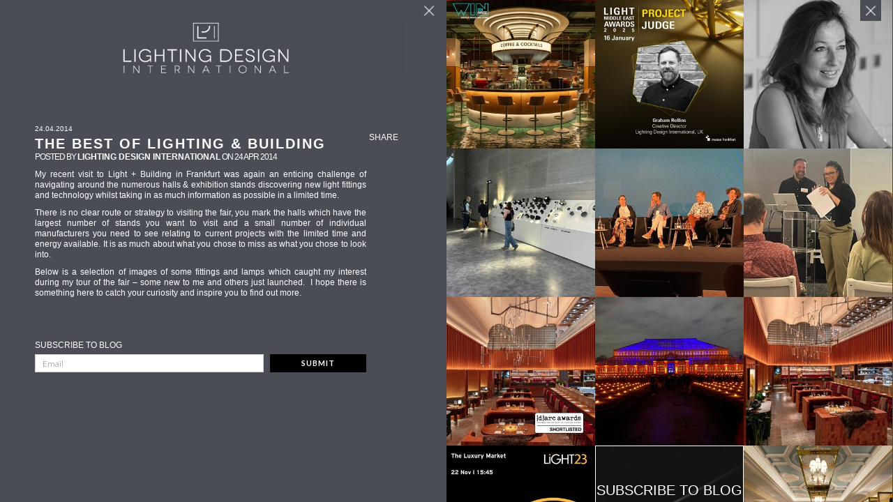

--- FILE ---
content_type: text/html; charset=utf-8
request_url: https://www.lightingdesigninternational.com/blog/post/1018/the-best-of-lighting-and-building
body_size: 16628
content:
<!DOCTYPE html>
<html lang="en">
<head>
    <!-- Basic Page Needs
    –––––––––––––––––––––––––––––––––––––––––––––––––– -->
    <meta charset="utf-8">
    <title>Award-Winning Lighting Design Consultants | Lighting Design International</title>
    <meta name="description" content="Lighting Design International are award-winning independent lighting design consultants, designing scheme for clients all over the world.">
    <meta name="author" content="">
    <!-- Mobile Specific Metas
    –––––––––––––––––––––––––––––––––––––––––––––––––– -->
    <meta name="viewport" content="width=device-width, initial-scale=1.0, maximum-scale=1.0, user-scalable=no" />
    <!-- FONT
    –––––––––––––––––––––––––––––––––––––––––––––––––– -->
    <link href='//fonts.googleapis.com/css?family=Lato:300,400,700' rel='stylesheet' type='text/css'>
    <!-- CSS
    –––––––––––––––––––––––––––––––––––––––––––––––––– -->
    <link href="/Content/css/normalize.css" rel="stylesheet"/>
<link href="/Content/css/jquery.jscrollpane.css" rel="stylesheet"/>
<link href="/Content/css/skeleton%20-%20Copy%20(2).css" rel="stylesheet"/>
<link href="/Content/css/skeleton%20-%20Copy.css" rel="stylesheet"/>
<link href="/Content/css/skeleton.css" rel="stylesheet"/>

    
    
    <!--[if gte IE 9]>
	<link rel="stylesheet" type="text/css" href="/Content/assets/IE9.css" />
    <![endif]-->
  
    <!-- Favicon
    –––––––––––––––––––––––––––––––––––––––––––––––––– -->
    <link rel="icon" type="image/png" href="images/favicon.png" />

    <script type="text/javascript"
            src="https://maps.googleapis.com/maps/api/js?key=AIzaSyBvc1NEZvnw9gTK7TvUotyElje7KRfuyOQ">
    </script>
    <script type="text/javascript">

    var _gaq = _gaq || [];
    _gaq.push(['_setAccount', 'UA-59660096-1']);
    _gaq.push(['_trackPageview']);

    (function () {
        var ga = document.createElement('script'); ga.type = 'text/javascript'; ga.async = true;
        ga.src = ('https:' == document.location.protocol ? 'https://ssl' : 'http://www') + '.google-analytics.com/ga.js';
        var s = document.getElementsByTagName('script')[0]; s.parentNode.insertBefore(ga, s);
    })();

    </script>
    <!--<script type="text/javascript" src="//fast.fonts.net/jsapi/2d4bdb37-52b3-48ac-8e33-ffd8ff713b17.js"></script>-->
    <link rel="stylesheet" type="text/css" href="//cdn.jsdelivr.net/jquery.slick/1.4.1/slick.css" />
    <link rel="stylesheet" type="text/css" href="//cdn.jsdelivr.net/jquery.slick/1.4.1/slick-theme.css" />
</head>
<body layout="8">
  

    <a href="/"><div id="logo"></div></a>
    
    <div class="mobile-menu-bar">
        <a href="#menu" class="box-shadow-menu">
        </a>

    </div>


    <div class="map-close-icon"></div>
    <div id="map-canvas"></div>
    <div class="gallery-close-icon"></div>

    <div class="container news">
        <div class="content-container">
            <div class="content-container-inner">
                <div class="row">

<div class="two columns sector primary">
    <div class="border-box">
        <div class="scroll-pane">
            <ul class="nav primarynav">
                    <li>
                        <a href="/" rel="">Home</a>
                        
                    </li>
                    <li>
                        <a href="/projects" rel="projects">Projects</a>
                        

<ul class="sub-nav ">
        <li class="">
            <a href="/projects/hotels" class="">Hotels</a>
        </li>
        <li class="">
            <a href="/projects/spas" class="">Spas</a>
        </li>
        <li class="">
            <a href="/projects/office" class="">Offices</a>
        </li>
        <li class="">
            <a href="/projects/retail" class="">Retail</a>
        </li>
        <li class="">
            <a href="/projects/leisure" class="">Leisure</a>
        </li>
        <li class="">
            <a href="/projects/restaurants" class="">Restaurants</a>
        </li>
        <li class="">
            <a href="/projects/exteriors" class="">Exteriors</a>
        </li>
        <li class="">
            <a href="/projects/heritage" class="">Heritage</a>
        </li>
        <li class="">
            <a href="/projects/residential" class="">Residential</a>
        </li>
        <li class="">
            <a href="/projects/yachts_lighting" class="">Yachts</a>
        </li>
        <li class="">
            <a href="/projects/bespoke-luminaires" class="">Bespoke Luminaires</a>
        </li>
    <li><a href="/projects/archive">Archive</a></li>
</ul>                        </li>
                    <li>
                        <a href="/about-us" rel="about-us">About Us</a>
                        
                            <ul class="sub-nav ">
                                    <li><a href="/about-us/philosophy" rel="about-us/philosophy">Philosophy</a></li>
                                    <li><a href="/about-us/how-we-work" rel="about-us/how-we-work">How we work</a></li>
                                    <li><a href="/about-us/awards" rel="about-us/awards">Awards</a></li>
                                    <li><a href="/about-us/recruitment" rel="about-us/recruitment">Recruitment</a></li>
                                    <li><a href="/about-us/design-team" rel="about-us/design-team">Design Team</a></li>
                                    <li><a href="/about-us/client-list" rel="about-us/client-list">Client List</a></li>
                            </ul>
                    </li>
                    <li>
                        <a href="/news" rel="news">News</a>
                        
                            <ul class="sub-nav ">
                                    <li><a href="/news/current" rel="news/current">Current</a></li>
                                    <li><a href="/news/press" rel="news/press">Press</a></li>
                            </ul>
                    </li>
                    <li>
                        <a href="/blog" class="active" rel="blog">Blog</a>
                        
                    </li>
                    <li>
                        <a href="/contact" rel="contact">Contact</a>
                        
                    </li>
                        <div class="mobile-menu-footer">
                <section class="footer">
    <div class="pull-left">
        <p>&copy; 2026 Lighting Design International / <a href="/terms/">Terms and Conditions</a> / <a href="/credits/">Credits</a></p>
    </div>
    <div class="pull-right">
        <a class="newslettersignup nolink" href="#"><strong>Sign up for our newsletter</strong> </a>
        <a href="https://www.instagram.com/lightingdesigninternational/"  target="_blank" class="nolink">
            <img class="social-link" src="/Content/assets/instagram.png">
        </a>

        <a href="https://www.linkedin.com/company/lighting-design-international" target="_blank" class="nolink">
            <img class="social-link" src="/Content/assets/linkedin.png">
        </a>

        <a href="https://uk.pinterest.com/lightingdesigni/" target="_blank" class="nolink">
            <img class="social-link" src="/Content/assets/pinterest.png">
        </a>
        <a href="https://www.facebook.com/pages/Lighting-Design-International/387946607980083?fref=ts" class="nolink" target="_blank">
            <img class="social-link" src="/Content/assets/facebook.png">
        </a>
        <a href="https://twitter.com/lightdesint" class="nolink" target="_blank">
            <img class="social-link" src="/Content/assets/twitter.png">
        </a>
    </div>
</section>
        </div>
            </ul>



        </div>

    </div>
</div>




                    <div class="two columns sector secondary hidden" id="secondarynavpane">
                        <div class="border-box">
                            <div class="scroll-pane" id="secondarynavpaneinner">
                                
    


                            </div>
                        </div>
                    </div>


                    <div class="eight columns sector tertiary hidden" id="maincontentpane">
                        <div class="border-box">
                            <div class="scroll-pane" id="maincontentpaneinner">
                                







                            </div>
                        </div>
                    </div>

                    <div class="nine columns sector hidden" id="contactpane">
                        <div class="border-box">
                            <div class="row contact scroll-pane" id="contactpaneinner">
                                
                            </div>
                        </div>
                    </div>


                </div>
            </div>
        </div>

        <div class="pageimages hidden">

            


<div>
            <div class="full-screen-carousel">
                <div id="carousel" class="carousel slide full-height bg-carousel " data-ride="carousel">

                    <div class="carousel-inner full-height">
                    </div>
                    <a class="left carousel-control" href="#carousel" role="button" data-slide="prev">
                    </a>
                    <a class="right carousel-control" href="#carousel" role="button" data-slide="next">
                    </a>
                </div>
            </div>
            <div class="thumbs-outer">
            </div>

</div>





        </div>
    </div>
    
    <div id="archivescroll">
    <div id="archive">
        
    </div>
    </div>
    
    <div id="blogouter" class="clearfix">

        <div id="blogtext">

            <a class="close-icon" href="/blog/"></a>
            <div class="blog-text-logo"></div>
            <div class="scroll-pane">
                <div class="blog-text-content">
                    



<div class="blog-image">
    <div class="blog-shareTool">
        <p>Share</p>
        <div class="blog-shareOptions">
            <div class="sharePinterest">
                <a href="https://www.pinterest.com/pin/create/button/?url=https%3a%2f%2fwww.lightingdesigninternational.com%2fblog%2fpost%2f1018%2fthe-best-of-lighting-and-building&amp;description=The+Best+of+Lighting+%26+Building&amp;media=https%3a%2f%2fwww.lightingdesigninternational.com%3a443%2fContent%2fimages%2fblogimage_1018.jpg" target="_blank" class="nolink"><img src="/Content/assets/pinterest-share.png" alt="Share on Pinterest"></a>
            </div>
            <div class="shareFacebook">
                <a href="https://www.facebook.com/sharer/sharer.php?u=https%3a%2f%2fwww.lightingdesigninternational.com%2fblog%2fpost%2f1018%2fthe-best-of-lighting-and-building" target="_blank" class="nolink"><img src="/Content/assets/facebook-share.png" alt="Share on Facebook" /></a>
            </div>
            <div class="shareLinkedin">
                <a href="https://www.linkedin.com/shareArticle?mini=true&amp;url=https%3a%2f%2fwww.lightingdesigninternational.com%2fblog%2fpost%2f1018%2fthe-best-of-lighting-and-building&amp;title=The+Best+of+Lighting+%26+Building" target="_blank" class="nolink"><img src="/Content/assets/linkedin-share.png" alt="Share on LinkedIn"></a>
            </div>
            <div class="shareTwitter">
                <a href="https://twitter.com/home?status=The+Best+of+Lighting+%26+Building https%3a%2f%2fwww.lightingdesigninternational.com%2fblog%2fpost%2f1018%2fthe-best-of-lighting-and-building" target="_blank" class="nolink"><img src="/Content/assets/twitter-share.png" alt="Share on Twitter"></a>
            </div>
            <div class="shareGoogle">
                <a href="https://plus.google.com/share?url=https%3a%2f%2fwww.lightingdesigninternational.com%2fblog%2fpost%2f1018%2fthe-best-of-lighting-and-building" target="_blank" class="nolink"><img src="/Content/assets/googleplus-share.png" alt="Share on Google Plus"></a>
            </div>
        </div>
    </div>

</div>


<div class="blogpostouter">
    <div class="blogpost">

    <div class="blogpostheader">
        <p>24.04.2014</p>
    </div>        <div class="blogheader">
        </div>

            <h2>The Best of Lighting &amp; Building</h2>
            <div class="blogpostinfo">
                <h3>Posted by <span>Lighting Design International</span> on 24 Apr 2014</h3>
               
            </div>


        <div class="blogcontent">

            <p style="text-align: justify;">My recent visit to Light + Building in Frankfurt was again an enticing challenge of navigating around the numerous halls &amp; exhibition stands discovering new light fittings and technology whilst taking in as much information as possible in a limited time.</p>

            <p style="text-align: justify;">There is no clear route or strategy to visiting the fair, you mark the halls which have the largest number of stands you want to visit and a small number of individual manufacturers you need to see relating to current projects with the limited time and energy available. It is as much about what you chose to miss as what you chose to look into.</p>

<p style="text-align: justify;">Below is a selection of images of some fittings and lamps which caught my interest during my tour of the fair &ndash; some new to me and others just launched.&nbsp; I hope there is something here to catch your curiosity and inspire you to find out more.</p>

<p><img alt="" src="http://ldi.strattons.com/content/downloads/Blog/Light-and-Build-2014-2%20copy.jpg" style="width: 600px; height: 4225px;" /></p>




        </div>



    </div>
</div>



<div class="BlogPostSubscribeForm">
<form action="/newsletter/DoBlogPostSubscribe" method="post">        <p>SUBSCRIBE TO BLOG</p>
<div class="validation-summary-valid" data-valmsg-summary="true"><ul><li style="display:none"></li>
</ul></div>        <fieldset>
            <label><input data-val="true" data-val-email="The Email field is not a valid e-mail address." data-val-required="The Email field is required." id="Email" name="Email" placeholder="Email" type="text" value="" /></label>
        </fieldset>
        <button class="button">Submit</button>
</form>    <div class="thankyou hidden">
        <p>Thank you for subscribing to this blog</p>
    </div>
</div>





                </div>
            </div>

        </div>

               <div id="blogscroll">
                <div id="blogcontainer">
                    

                    <a class="close-icon" href="/"></a>
                    <div class="blogcontainercontent">
                        




    <div class="blog-item" style="background-image: url('/Content/images/blogimage_34091.jpg')">
        <a href="/blog/post/34091/lighting-design-international-are-shortlisted-in-the-prestigious-world-interiors-news-win-awards-2024"><div class="blog-item-content">
            <div class="blog-item-content-overlay"></div>
            <div class="blog-item-title">
                <h2>Lighting Design International are shortlisted in the prestigious World Interiors News (WIN) Awards 2024 </h2><h6>Posted by <span>Lighting Design International</span></h6><h6>on 15 Oct 2024</h6>
            </div>
        </div></a>
        <div class="close-item-icon"></div>
    </div>
    <div class="blog-item" style="background-image: url('/Content/images/blogimage_34090.jpg')">
        <a href="/blog/post/34090/lighting-design-international-is-excited-to-announce-creative-director-graham-rollins-as-light-middle-east-awards-2025-judge"><div class="blog-item-content">
            <div class="blog-item-content-overlay"></div>
            <div class="blog-item-title">
                <h2>Lighting Design International is Excited to Announce Creative Director Graham Rollins as Light Middle East Awards 2025 Judge </h2><h6>Posted by <span>Lighting Design International</span></h6><h6>on 3 Sep 2024</h6>
            </div>
        </div></a>
        <div class="close-item-icon"></div>
    </div>
    <div class="blog-item" style="background-image: url('/Content/images/blogimage_34089.jpg')">
        <a href="/blog/post/34089/sally-storey-addresses-riba-lighting-event"><div class="blog-item-content">
            <div class="blog-item-content-overlay"></div>
            <div class="blog-item-title">
                <h2>Sally Storey Addresses RIBA Lighting Event </h2><h6>Posted by <span>Lighting Design International</span></h6><h6>on 21 Jun 2024</h6>
            </div>
        </div></a>
        <div class="close-item-icon"></div>
    </div>
    <div class="blog-item" style="background-image: url('/Content/images/blogimage_34088.jpg')">
        <a href="/blog/post/34088/ldi-expand-their-knowledge-with-a-visit-to-linea-light"><div class="blog-item-content">
            <div class="blog-item-content-overlay"></div>
            <div class="blog-item-title">
                <h2>LDI expand their knowledge with a visit to Linea Light</h2><h6>Posted by <span>Lighting Design International</span></h6><h6>on 30 May 2024</h6>
            </div>
        </div></a>
        <div class="close-item-icon"></div>
    </div>
    <div class="blog-item" style="background-image: url('/Content/images/blogimage_34087.jpg')">
        <a href="/blog/post/34087/arianna-ghezzi-takes-part-in-darc-sessions-the-value-of-design-panel"><div class="blog-item-content">
            <div class="blog-item-content-overlay"></div>
            <div class="blog-item-title">
                <h2>Arianna Ghezzi takes part in [d]arc sessions ‘The Value of Design’ Panel</h2><h6>Posted by <span>Lighting Design International</span></h6><h6>on 21 May 2024</h6>
            </div>
        </div></a>
        <div class="close-item-icon"></div>
    </div>
    <div class="blog-item" style="background-image: url('/Content/images/blogimage_34086.jpg')">
        <a href="/blog/post/34086/ldi-team-featured-in-inaugural-ilp-how-to-be-brilliant-talk"><div class="blog-item-content">
            <div class="blog-item-content-overlay"></div>
            <div class="blog-item-title">
                <h2>LDI team featured in inaugural ILP ‘How to be Brilliant’ talk</h2><h6>Posted by <span>Lighting Design International</span></h6><h6>on 9 May 2024</h6>
            </div>
        </div></a>
        <div class="close-item-icon"></div>
    </div>
    <div class="blog-item" style="background-image: url('/Content/images/blogimage_34085.jpg')">
        <a href="/blog/post/34085/darc-awards-shortlist-place-for-studio-frantzn-project"><div class="blog-item-content">
            <div class="blog-item-content-overlay"></div>
            <div class="blog-item-title">
                <h2>[d]arc awards shortlist place for Studio Frantz&#233;n project</h2><h6>Posted by <span>Lighting Design International</span></h6><h6>on 19 Feb 2024</h6>
            </div>
        </div></a>
        <div class="close-item-icon"></div>
    </div>
    <div class="blog-item" style="background-image: url('/Content/images/blogimage_34084.jpg')">
        <a href="/blog/post/34084/enchanting-illumination-a-journey-through-christmas-at-kews-dazzling-lights"><div class="blog-item-content">
            <div class="blog-item-content-overlay"></div>
            <div class="blog-item-title">
                <h2>Enchanting Illumination: A Journey through Christmas at Kew&#39;s Dazzling Lights</h2><h6>Posted by <span>Lighting Design International</span></h6><h6>on 24 Jan 2024</h6>
            </div>
        </div></a>
        <div class="close-item-icon"></div>
    </div>
    <div class="blog-item" style="background-image: url('/Content/images/blogimage_34083.jpg')">
        <a href="/blog/post/34083/celebrating-multiple-award-wins-as-world-leading-designers"><div class="blog-item-content">
            <div class="blog-item-content-overlay"></div>
            <div class="blog-item-title">
                <h2>CELEBRATING MULTIPLE AWARD WINS AS WORLD LEADING DESIGNERS </h2><h6>Posted by <span>Lighting Design International</span></h6><h6>on 8 Dec 2023</h6>
            </div>
        </div></a>
        <div class="close-item-icon"></div>
    </div>
    <div class="blog-item" style="background-image: url('/Content/images/blogimage_34082.jpg')">
        <a href="/blog/post/34082/sandra-brookes-announced-as-part-of-the-light-23-speaker-programme"><div class="blog-item-content">
            <div class="blog-item-content-overlay"></div>
            <div class="blog-item-title">
                <h2>Sandra Brookes announced as part of the LiGHT 23 speaker programme</h2><h6>Posted by <span>Lighting Design International</span></h6><h6>on 12 Sep 2023</h6>
            </div>
        </div></a>
        <div class="close-item-icon"></div>
    </div>
            <div class="blog-item blog-item-subscribe" style="background-image: url('/Content/images/subscribebg.jpg')">


<div class="BlogPostSubscribeForm">
<form action="/newsletter/DoBlogPostSubscribe" method="post">        <p>SUBSCRIBE TO BLOG</p>
<div class="validation-summary-valid" data-valmsg-summary="true"><ul><li style="display:none"></li>
</ul></div>        <fieldset>
            <label><input data-val="true" data-val-email="The Email field is not a valid e-mail address." data-val-required="The Email field is required." id="Email" name="Email" placeholder="Email" type="text" value="" /></label>
        </fieldset>
        <button class="button">Submit</button>
</form>    <div class="thankyou hidden">
        <p>Thank you for subscribing to this blog</p>
    </div>
</div>

            </div>
    <div class="blog-item" style="background-image: url('/Content/images/blogimage_34081.jpg')">
        <a href="/blog/post/34081/muse-design-awards-gold-winner"><div class="blog-item-content">
            <div class="blog-item-content-overlay"></div>
            <div class="blog-item-title">
                <h2>MUSE Design Awards Gold winner</h2><h6>Posted by <span>Lighting Design International</span></h6><h6>on 5 Sep 2023</h6>
            </div>
        </div></a>
        <div class="close-item-icon"></div>
    </div>
    <div class="blog-item" style="background-image: url('/Content/images/blogimage_34080.jpg')">
        <a href="/blog/post/34080/summer-party-2023"><div class="blog-item-content">
            <div class="blog-item-content-overlay"></div>
            <div class="blog-item-title">
                <h2>Summer Party 2023 </h2><h6>Posted by <span>Lighting Design International</span></h6><h6>on 17 Jul 2023</h6>
            </div>
        </div></a>
        <div class="close-item-icon"></div>
    </div>
    <div class="blog-item" style="background-image: url('/Content/images/blogimage_34079.jpg')">
        <a href="/blog/post/34079/team-bonding-day-january-2023"><div class="blog-item-content">
            <div class="blog-item-content-overlay"></div>
            <div class="blog-item-title">
                <h2>Team Bonding Day - January 2023</h2><h6>Posted by <span>Lighting Design  International</span></h6><h6>on 23 Jan 2023</h6>
            </div>
        </div></a>
        <div class="close-item-icon"></div>
    </div>
    <div class="blog-item" style="background-image: url('/Content/images/blogimage_34078.jpg')">
        <a href="/blog/post/34078/the-power-of-lighting-in-harrods"><div class="blog-item-content">
            <div class="blog-item-content-overlay"></div>
            <div class="blog-item-title">
                <h2>The Power of Lighting in Harrods</h2><h6>Posted by <span>Lighting Design  International</span></h6><h6>on 25 Nov 2022</h6>
            </div>
        </div></a>
        <div class="close-item-icon"></div>
    </div>
    <div class="blog-item" style="background-image: url('/Content/images/blogimage_34077.jpg')">
        <a href="/blog/post/34077/My%20ever-changing%20relationship%20with%20light%20and%20lighting"><div class="blog-item-content">
            <div class="blog-item-content-overlay"></div>
            <div class="blog-item-title">
                <h2>My ever-changing relationship with light and lighting</h2><h6>Posted by <span>Lighting Design  International</span></h6><h6>on 17 Oct 2022</h6>
            </div>
        </div></a>
        <div class="close-item-icon"></div>
    </div>
    <div class="blog-item" style="background-image: url('/Content/images/blogimage_34076.jpg')">
        <a href="/blog/post/34076/meet-the-team"><div class="blog-item-content">
            <div class="blog-item-content-overlay"></div>
            <div class="blog-item-title">
                <h2>Meet The Team - Ben </h2><h6>Posted by <span>Lighting Design  International</span></h6><h6>on 6 Oct 2022</h6>
            </div>
        </div></a>
        <div class="close-item-icon"></div>
    </div>
    <div class="blog-item" style="background-image: url('/Content/images/blogimage_34075.jpg')">
        <a href="/blog/post/34075/meet-the-team"><div class="blog-item-content">
            <div class="blog-item-content-overlay"></div>
            <div class="blog-item-title">
                <h2>Meet The Team - Graham Rollins</h2><h6>Posted by <span>Lighting Design  International</span></h6><h6>on 26 Aug 2022</h6>
            </div>
        </div></a>
        <div class="close-item-icon"></div>
    </div>
    <div class="blog-item" style="background-image: url('/Content/images/blogimage_34074.jpg')">
        <a href="/blog/post/34074/how-using-alternative-ways-to-illuminate-spaces-creates-both-interesting-and-intimate-environments"><div class="blog-item-content">
            <div class="blog-item-content-overlay"></div>
            <div class="blog-item-title">
                <h2>How using alternative ways to illuminate spaces creates both interesting and intimate environments</h2><h6>Posted by <span>Lighting Design  International</span></h6><h6>on 4 Aug 2022</h6>
            </div>
        </div></a>
        <div class="close-item-icon"></div>
    </div>
    <div class="blog-item" style="background-image: url('/Content/images/blogimage_34073.jpg')">
        <a href="/blog/post/34073/art-and-light--"><div class="blog-item-content">
            <div class="blog-item-content-overlay"></div>
            <div class="blog-item-title">
                <h2>Art &amp; Light -Athens Capital Center Hotel - MGallery</h2><h6>Posted by <span>Lighting Design  International</span></h6><h6>on 29 Jun 2022</h6>
            </div>
        </div></a>
        <div class="close-item-icon"></div>
    </div>
    <div class="blog-item" style="background-image: url('/Content/images/blogimage_34072.jpg')">
        <a href="/blog/post/34072/meet-the-team"><div class="blog-item-content">
            <div class="blog-item-content-overlay"></div>
            <div class="blog-item-title">
                <h2>Meet The Team - Arianna Ghezzi</h2><h6>Posted by <span>Lighting Design  International</span></h6><h6>on 21 Jun 2022</h6>
            </div>
        </div></a>
        <div class="close-item-icon"></div>
    </div>
    <div class="blog-item" style="background-image: url('/Content/images/blogimage_34071.jpg')">
        <a href="/blog/post/34071/babmaes-street"><div class="blog-item-content">
            <div class="blog-item-content-overlay"></div>
            <div class="blog-item-title">
                <h2>Babmaes Street</h2><h6>Posted by <span>Emily Bedwei</span></h6><h6>on 6 May 2022</h6>
            </div>
        </div></a>
        <div class="close-item-icon"></div>
    </div>
    <div class="blog-item" style="background-image: url('/Content/images/blogimage_34070.jpg')">
        <a href="/blog/post/34070/darc-awards-2022"><div class="blog-item-content">
            <div class="blog-item-content-overlay"></div>
            <div class="blog-item-title">
                <h2>Darc Awards 2022</h2><h6>Posted by <span>Arianna Ghezzi</span></h6><h6>on 19 Apr 2022</h6>
            </div>
        </div></a>
        <div class="close-item-icon"></div>
    </div>
    <div class="blog-item" style="background-image: url('/Content/images/blogimage_34069.jpg')">
        <a href="/blog/post/34069/the-painters-room"><div class="blog-item-content">
            <div class="blog-item-content-overlay"></div>
            <div class="blog-item-title">
                <h2>The Painter&#39;s Room</h2><h6>Posted by <span>Charlotte Svenson</span></h6><h6>on 14 Mar 2022</h6>
            </div>
        </div></a>
        <div class="close-item-icon"></div>
    </div>
    <div class="blog-item" style="background-image: url('/Content/images/blogimage_34068.jpg')">
        <a href="/blog/post/34068/gni-staying-alight"><div class="blog-item-content">
            <div class="blog-item-content-overlay"></div>
            <div class="blog-item-title">
                <h2>GNI Staying Alight</h2><h6>Posted by <span>Graham Rollins</span></h6><h6>on 11 Feb 2022</h6>
            </div>
        </div></a>
        <div class="close-item-icon"></div>
    </div>
    <div class="blog-item" style="background-image: url('/Content/images/blogimage_34066.jpg')">
        <a href="/blog/post/34066/seasons-greetings-2021"><div class="blog-item-content">
            <div class="blog-item-content-overlay"></div>
            <div class="blog-item-title">
                <h2>Season&#39;s Greetings 2021</h2><h6>Posted by <span>Lighting Design  International</span></h6><h6>on 17 Dec 2021</h6>
            </div>
        </div></a>
        <div class="close-item-icon"></div>
    </div>
    <div class="blog-item" style="background-image: url('/Content/images/blogimage_34065.jpg')">
        <a href="/blog/post/34065/harrods-chocolate-hall"><div class="blog-item-content">
            <div class="blog-item-content-overlay"></div>
            <div class="blog-item-title">
                <h2>Harrods Chocolate Hall </h2><h6>Posted by <span>Lighting Design  International</span></h6><h6>on 7 Dec 2021</h6>
            </div>
        </div></a>
        <div class="close-item-icon"></div>
    </div>
    <div class="blog-item" style="background-image: url('/Content/images/blogimage_34064.jpg')">
        <a href="/blog/post/34064/diversity-in-lighting"><div class="blog-item-content">
            <div class="blog-item-content-overlay"></div>
            <div class="blog-item-title">
                <h2>Diversity In Lighting</h2><h6>Posted by <span>Ellena Nagle</span></h6><h6>on 27 Oct 2021</h6>
            </div>
        </div></a>
        <div class="close-item-icon"></div>
    </div>
    <div class="blog-item" style="background-image: url('/Content/images/blogimage_34063.jpg')">
        <a href="/blog/post/34063/blog-venice-biennale-2021---how-we-will-all-live-together"><div class="blog-item-content">
            <div class="blog-item-content-overlay"></div>
            <div class="blog-item-title">
                <h2>Blog Venice Biennale 2021 - How we will all live together?</h2><h6>Posted by <span>Arianna Ghezzi</span></h6><h6>on 15 Oct 2021</h6>
            </div>
        </div></a>
        <div class="close-item-icon"></div>
    </div>
    <div class="blog-item" style="background-image: url('/Content/images/blogimage_34062.jpg')">
        <a href="/blog/post/34062/golf-this-way"><div class="blog-item-content">
            <div class="blog-item-content-overlay"></div>
            <div class="blog-item-title">
                <h2>Golf This Way</h2><h6>Posted by <span>Arianna Ghezzi</span></h6><h6>on 30 Sep 2021</h6>
            </div>
        </div></a>
        <div class="close-item-icon"></div>
    </div>
    <div class="blog-item" style="background-image: url('/Content/images/blogimage_34061.jpg')">
        <a href="/blog/post/34061/athens-capital-center-hotel"><div class="blog-item-content">
            <div class="blog-item-content-overlay"></div>
            <div class="blog-item-title">
                <h2>Athens Capital Center Hotel</h2><h6>Posted by <span>Sandra  Brookes</span></h6><h6>on 26 Aug 2021</h6>
            </div>
        </div></a>
        <div class="close-item-icon"></div>
    </div>
    <div class="blog-item" style="background-image: url('/Content/images/blogimage_34060.jpg')">
        <a href="/blog/post/34060/the-importance-of-gym-lighting"><div class="blog-item-content">
            <div class="blog-item-content-overlay"></div>
            <div class="blog-item-title">
                <h2>The Importance of Gym Lighting</h2><h6>Posted by <span>Arianna Ghezzi</span></h6><h6>on 16 Aug 2021</h6>
            </div>
        </div></a>
        <div class="close-item-icon"></div>
    </div>
    <div class="blog-item" style="background-image: url('/Content/images/blogimage_34059.jpg')">
        <a href="/blog/post/34059/lighting-design-international-announce-new-promotions"><div class="blog-item-content">
            <div class="blog-item-content-overlay"></div>
            <div class="blog-item-title">
                <h2>LDI Announce&#160;New Promotions</h2><h6>Posted by <span>Lighting Design  International</span></h6><h6>on 30 Jul 2021</h6>
            </div>
        </div></a>
        <div class="close-item-icon"></div>
    </div>
    <div class="blog-item" style="background-image: url('/Content/images/blogimage_34058.jpg')">
        <a href="/blog/post/34058/the-devil-is-in-the-detail"><div class="blog-item-content">
            <div class="blog-item-content-overlay"></div>
            <div class="blog-item-title">
                <h2>The Devil is in the Detail</h2><h6>Posted by <span>Cash Brown</span></h6><h6>on 19 Jul 2021</h6>
            </div>
        </div></a>
        <div class="close-item-icon"></div>
    </div>
    <div class="blog-item" style="background-image: url('/Content/images/blogimage_34057.jpg')">
        <a href="/blog/post/34057/harrods-dining-hall"><div class="blog-item-content">
            <div class="blog-item-content-overlay"></div>
            <div class="blog-item-title">
                <h2>Harrods Dining Hall</h2><h6>Posted by <span>Graham Rollins</span></h6><h6>on 24 Jun 2021</h6>
            </div>
        </div></a>
        <div class="close-item-icon"></div>
    </div>
    <div class="blog-item" style="background-image: url('/Content/images/blogimage_34056.jpg')">
        <a href="/blog/post/34056/london-design-biennale-2021"><div class="blog-item-content">
            <div class="blog-item-content-overlay"></div>
            <div class="blog-item-title">
                <h2>London Design Biennale 2021</h2><h6>Posted by <span>Alex Bittiner</span></h6><h6>on 22 Jun 2021</h6>
            </div>
        </div></a>
        <div class="close-item-icon"></div>
    </div>
    <div class="blog-item" style="background-image: url('/Content/images/blogimage_34055.jpg')">
        <a href="/blog/post/34055/capturing-moments-with-light"><div class="blog-item-content">
            <div class="blog-item-content-overlay"></div>
            <div class="blog-item-title">
                <h2>Capturing Moments With Light</h2><h6>Posted by <span>Chandni  Patel</span></h6><h6>on 16 Jun 2021</h6>
            </div>
        </div></a>
        <div class="close-item-icon"></div>
    </div>
    <div class="blog-item" style="background-image: url('/Content/images/blogimage_34054.jpg')">
        <a href="/blog/post/34054/mental-health-awareness-week"><div class="blog-item-content">
            <div class="blog-item-content-overlay"></div>
            <div class="blog-item-title">
                <h2>Mental Health Awareness Week</h2><h6>Posted by <span>Lighting Design  International</span></h6><h6>on 14 May 2021</h6>
            </div>
        </div></a>
        <div class="close-item-icon"></div>
    </div>
    <div class="blog-item" style="background-image: url('/Content/images/blogimage_33057.jpg')">
        <a href="/blog/post/33057/womens-day-sally-storey"><div class="blog-item-content">
            <div class="blog-item-content-overlay"></div>
            <div class="blog-item-title">
                <h2>International Women&#39;s Day: Sally Storey</h2><h6>Posted by <span>Lighting Design  International</span></h6><h6>on 8 Mar 2021</h6>
            </div>
        </div></a>
        <div class="close-item-icon"></div>
    </div>
    <div class="blog-item" style="background-image: url('/Content/images/blogimage_33056.jpg')">
        <a href="/blog/post/33056/new-design-director-and-creative-director"><div class="blog-item-content">
            <div class="blog-item-content-overlay"></div>
            <div class="blog-item-title">
                <h2>Introducing Our New Design Director and Creative Director</h2><h6>Posted by <span>Lighting Design  International</span></h6><h6>on 5 Mar 2021</h6>
            </div>
        </div></a>
        <div class="close-item-icon"></div>
    </div>
    <div class="blog-item" style="background-image: url('/Content/images/blogimage_33054.jpg')">
        <a href="/blog/post/33054/chris-lewis-retires-after-a-defining-career"><div class="blog-item-content">
            <div class="blog-item-content-overlay"></div>
            <div class="blog-item-title">
                <h2>Chris Lewis, Principal Designer, retires after a defining career</h2><h6>Posted by <span>Lighting Design  International</span></h6><h6>on 26 Feb 2021</h6>
            </div>
        </div></a>
        <div class="close-item-icon"></div>
    </div>
    <div class="blog-item" style="background-image: url('/Content/images/blogimage_32054.jpg')">
        <a href="/blog/post/32054/2020-lifetime-achievement-award"><div class="blog-item-content">
            <div class="blog-item-content-overlay"></div>
            <div class="blog-item-title">
                <h2>2020 Lifetime Achievement Award</h2><h6>Posted by <span>Lighting Design  International</span></h6><h6>on 28 Jan 2021</h6>
            </div>
        </div></a>
        <div class="close-item-icon"></div>
    </div>
    <div class="blog-item" style="background-image: url('/Content/images/blogimage_31054.jpg')">
        <a href="/blog/post/31054/seasons-greetings-and-happy-new-year"><div class="blog-item-content">
            <div class="blog-item-content-overlay"></div>
            <div class="blog-item-title">
                <h2>SEASON&#39;S GREETINGS AND HAPPY NEW YEAR</h2><h6>Posted by <span>Lighting Design  International</span></h6><h6>on 16 Dec 2020</h6>
            </div>
        </div></a>
        <div class="close-item-icon"></div>
    </div>
    <div class="blog-item" style="background-image: url('/Content/images/blogimage_30055.jpg')">
        <a href="/blog/post/30055/behind-the-designer"><div class="blog-item-content">
            <div class="blog-item-content-overlay"></div>
            <div class="blog-item-title">
                <h2>Behind The Designer with Chris Lewis </h2><h6>Posted by <span>Chris  Lewis</span></h6><h6>on 12 Nov 2020</h6>
            </div>
        </div></a>
        <div class="close-item-icon"></div>
    </div>
    <div class="blog-item" style="background-image: url('/Content/images/blogimage_30056.jpg')">
        <a href="/blog/post/30056/restaurant-lighting-tips-for-success"><div class="blog-item-content">
            <div class="blog-item-content-overlay"></div>
            <div class="blog-item-title">
                <h2>Restaurant lighting tips for success </h2><h6>Posted by <span>Sandra  Brookes</span></h6><h6>on 13 Oct 2020</h6>
            </div>
        </div></a>
        <div class="close-item-icon"></div>
    </div>
    <div class="blog-item" style="background-image: url('/Content/images/blogimage_30054.jpg')">
        <a href="/blog/post/30054/harrods-mens-contemporary"><div class="blog-item-content">
            <div class="blog-item-content-overlay"></div>
            <div class="blog-item-title">
                <h2>Harrods Men&#39;s Contemporary </h2><h6>Posted by <span>Graham Rollins</span></h6><h6>on 28 Sep 2020</h6>
            </div>
        </div></a>
        <div class="close-item-icon"></div>
    </div>
    <div class="blog-item" style="background-image: url('/Content/images/blogimage_30053.jpg')">
        <a href="/blog/post/30053/the-new-norm"><div class="blog-item-content">
            <div class="blog-item-content-overlay"></div>
            <div class="blog-item-title">
                <h2>So what will be the ‘new normal’? </h2><h6>Posted by <span>Cash Brown</span></h6><h6>on 3 Sep 2020</h6>
            </div>
        </div></a>
        <div class="close-item-icon"></div>
    </div>
    <div class="blog-item" style="background-image: url('/Content/images/blogimage_29073.jpg')">
        <a href="/blog/post/29073/harrods-mens-shoes"><div class="blog-item-content">
            <div class="blog-item-content-overlay"></div>
            <div class="blog-item-title">
                <h2>Harrods Men&#39;s Shoes</h2><h6>Posted by <span>Graham Rollins</span></h6><h6>on 5 Aug 2020</h6>
            </div>
        </div></a>
        <div class="close-item-icon"></div>
    </div>
    <div class="blog-item" style="background-image: url('/Content/images/blogimage_29072.jpg')">
        <a href="/blog/post/29072/avra-lounge"><div class="blog-item-content">
            <div class="blog-item-content-overlay"></div>
            <div class="blog-item-title">
                <h2>Avra Lounge </h2><h6>Posted by <span>Sandra  Brookes</span></h6><h6>on 13 Jul 2020</h6>
            </div>
        </div></a>
        <div class="close-item-icon"></div>
    </div>
    <div class="blog-item" style="background-image: url('/Content/images/blogimage_29071.jpg')">
        <a href="/blog/post/29071/residential-and-hospitality"><div class="blog-item-content">
            <div class="blog-item-content-overlay"></div>
            <div class="blog-item-title">
                <h2>Residential and Hospitality </h2><h6>Posted by <span>Sally  Storey</span></h6><h6>on 18 Jun 2020</h6>
            </div>
        </div></a>
        <div class="close-item-icon"></div>
    </div>
    <div class="blog-item" style="background-image: url('/Content/images/blogimage_29070.jpg')">
        <a href="/blog/post/29070/ldi-webinar-series-2"><div class="blog-item-content">
            <div class="blog-item-content-overlay"></div>
            <div class="blog-item-title">
                <h2>LDI Webinar Series 2</h2><h6>Posted by <span>Lighting Design  International</span></h6><h6>on 11 Jun 2020</h6>
            </div>
        </div></a>
        <div class="close-item-icon"></div>
    </div>
    <div class="blog-item" style="background-image: url('/Content/images/blogimage_29068.jpg')">
        <a href="/blog/post/29068/harrods-technology"><div class="blog-item-content">
            <div class="blog-item-content-overlay"></div>
            <div class="blog-item-title">
                <h2>Harrods Technology </h2><h6>Posted by <span>Graham Rollins</span></h6><h6>on 20 May 2020</h6>
            </div>
        </div></a>
        <div class="close-item-icon"></div>
    </div>
    <div class="blog-item" style="background-image: url('/Content/images/blogimage_29069.jpg')">
        <a href="/blog/post/29069/working-from-home"><div class="blog-item-content">
            <div class="blog-item-content-overlay"></div>
            <div class="blog-item-title">
                <h2>Working From Home </h2><h6>Posted by <span>Arianna Ghezzi</span></h6><h6>on 21 Apr 2020</h6>
            </div>
        </div></a>
        <div class="close-item-icon"></div>
    </div>
    <div class="blog-item" style="background-image: url('/Content/images/blogimage_29067.jpg')">
        <a href="/blog/post/29067/ldi-webinars"><div class="blog-item-content">
            <div class="blog-item-content-overlay"></div>
            <div class="blog-item-title">
                <h2>LDI Webinars </h2><h6>Posted by <span>Lighting Design  International</span></h6><h6>on 9 Apr 2020</h6>
            </div>
        </div></a>
        <div class="close-item-icon"></div>
    </div>
    <div class="blog-item" style="background-image: url('/Content/images/blogimage_29066.jpg')">
        <a href="/blog/post/29066/biophilic-design"><div class="blog-item-content">
            <div class="blog-item-content-overlay"></div>
            <div class="blog-item-title">
                <h2>Biophilic Design</h2><h6>Posted by <span>Alex Bittiner</span></h6><h6>on 26 Mar 2020</h6>
            </div>
        </div></a>
        <div class="close-item-icon"></div>
    </div>
    <div class="blog-item" style="background-image: url('/Content/images/blogimage_29065.jpg')">
        <a href="/blog/post/29065/coronavirus-company-statement"><div class="blog-item-content">
            <div class="blog-item-content-overlay"></div>
            <div class="blog-item-title">
                <h2>Coronavirus - Company statement</h2><h6>Posted by <span>Lighting Design  International</span></h6><h6>on 18 Mar 2020</h6>
            </div>
        </div></a>
        <div class="close-item-icon"></div>
    </div>
    <div class="blog-item" style="background-image: url('/Content/images/blogimage_29064.jpg')">
        <a href="/blog/post/29064/james-turrell"><div class="blog-item-content">
            <div class="blog-item-content-overlay"></div>
            <div class="blog-item-title">
                <h2>James Turrell</h2><h6>Posted by <span>Arianna Ghezzi</span></h6><h6>on 3 Mar 2020</h6>
            </div>
        </div></a>
        <div class="close-item-icon"></div>
    </div>
    <div class="blog-item" style="background-image: url('/Content/images/blogimage_29063.jpg')">
        <a href="/blog/post/29063/private-house-west-london"><div class="blog-item-content">
            <div class="blog-item-content-overlay"></div>
            <div class="blog-item-title">
                <h2>Private House, West London</h2><h6>Posted by <span>Lighting Design  International</span></h6><h6>on 28 Feb 2020</h6>
            </div>
        </div></a>
        <div class="close-item-icon"></div>
    </div>
    <div class="blog-item" style="background-image: url('/Content/images/blogimage_29062.jpg')">
        <a href="/blog/post/29062/olafur-eliasson-in-real-life"><div class="blog-item-content">
            <div class="blog-item-content-overlay"></div>
            <div class="blog-item-title">
                <h2>Olafur Eliasson: In Real Life </h2><h6>Posted by <span>Lighting Design  International</span></h6><h6>on 27 Jan 2020</h6>
            </div>
        </div></a>
        <div class="close-item-icon"></div>
    </div>
    <div class="blog-item" style="background-image: url('/Content/images/blogimage_29061.jpg')">
        <a href="/blog/post/29061/lighting-design-international-2019"><div class="blog-item-content">
            <div class="blog-item-content-overlay"></div>
            <div class="blog-item-title">
                <h2>Lighting Design International 2019</h2><h6>Posted by <span>Lighting Design  International</span></h6><h6>on 15 Jan 2020</h6>
            </div>
        </div></a>
        <div class="close-item-icon"></div>
    </div>
    <div class="blog-item" style="background-image: url('/Content/images/blogimage_29060.jpg')">
        <a href="/blog/post/29060/seasons-greetings"><div class="blog-item-content">
            <div class="blog-item-content-overlay"></div>
            <div class="blog-item-title">
                <h2>Season&#39;s Greetings 2019</h2><h6>Posted by <span>Lighting Design  International</span></h6><h6>on 18 Dec 2019</h6>
            </div>
        </div></a>
        <div class="close-item-icon"></div>
    </div>
    <div class="blog-item" style="background-image: url('/Content/images/blogimage_29059.jpg')">
        <a href="/blog/post/29059/light-asia-2019"><div class="blog-item-content">
            <div class="blog-item-content-overlay"></div>
            <div class="blog-item-title">
                <h2>Light Asia 2019</h2><h6>Posted by <span>Lighting Design  International</span></h6><h6>on 2 Dec 2019</h6>
            </div>
        </div></a>
        <div class="close-item-icon"></div>
    </div>
    <div class="blog-item" style="background-image: url('/Content/images/blogimage_29058.jpg')">
        <a href="/blog/post/29058/light-a-london-landmark"><div class="blog-item-content">
            <div class="blog-item-content-overlay"></div>
            <div class="blog-item-title">
                <h2>Light a London Landmark </h2><h6>Posted by <span>Lighting Design  International</span></h6><h6>on 18 Nov 2019</h6>
            </div>
        </div></a>
        <div class="close-item-icon"></div>
    </div>
    <div class="blog-item" style="background-image: url('/Content/images/blogimage_29057.jpg')">
        <a href="/blog/post/29057/pldc-2019"><div class="blog-item-content">
            <div class="blog-item-content-overlay"></div>
            <div class="blog-item-title">
                <h2>PLDC 2019</h2><h6>Posted by <span>Lighting Design  International</span></h6><h6>on 30 Oct 2019</h6>
            </div>
        </div></a>
        <div class="close-item-icon"></div>
    </div>
    <div class="blog-item" style="background-image: url('/Content/images/blogimage_29056.jpg')">
        <a href="/blog/post/29056/allbright-mayfair"><div class="blog-item-content">
            <div class="blog-item-content-overlay"></div>
            <div class="blog-item-title">
                <h2>Allbright Mayfair</h2><h6>Posted by <span>Lighting Design  International</span></h6><h6>on 14 Oct 2019</h6>
            </div>
        </div></a>
        <div class="close-item-icon"></div>
    </div>
    <div class="blog-item" style="background-image: url('/Content/images/blogimage_29055.jpg')">
        <a href="/blog/post/29055/darc-room---london-design-week-2019"><div class="blog-item-content">
            <div class="blog-item-content-overlay"></div>
            <div class="blog-item-title">
                <h2>Darc Room - London Design Week 2019</h2><h6>Posted by <span>Lighting Design  International</span></h6><h6>on 25 Sep 2019</h6>
            </div>
        </div></a>
        <div class="close-item-icon"></div>
    </div>
    <div class="blog-item" style="background-image: url('/Content/images/blogimage_29053.jpg')">
        <a href="/blog/post/29053/radisson-blu-edwardian-manchester-spa"><div class="blog-item-content">
            <div class="blog-item-content-overlay"></div>
            <div class="blog-item-title">
                <h2>Radisson Blu Edwardian Manchester Spa</h2><h6>Posted by <span>Lighting Design  International</span></h6><h6>on 2 Sep 2019</h6>
            </div>
        </div></a>
        <div class="close-item-icon"></div>
    </div>
    <div class="blog-item" style="background-image: url('/Content/images/blogimage_29054.jpg')">
        <a href="/blog/post/29054/bell-court"><div class="blog-item-content">
            <div class="blog-item-content-overlay"></div>
            <div class="blog-item-title">
                <h2>Bell Court </h2><h6>Posted by <span>Lighting Design  International</span></h6><h6>on 12 Aug 2019</h6>
            </div>
        </div></a>
        <div class="close-item-icon"></div>
    </div>
    <div class="blog-item" style="background-image: url('/Content/images/blogimage_27053.jpg')">
        <a href="/blog/post/27053/pool-lighting"><div class="blog-item-content">
            <div class="blog-item-content-overlay"></div>
            <div class="blog-item-title">
                <h2>Pool Lighting </h2><h6>Posted by <span>Lighting Design  International</span></h6><h6>on 30 Apr 2019</h6>
            </div>
        </div></a>
        <div class="close-item-icon"></div>
    </div>
    <div class="blog-item" style="background-image: url('/Content/images/blogimage_26053.jpg')">
        <a href="/blog/post/26053/women-in-lighting"><div class="blog-item-content">
            <div class="blog-item-content-overlay"></div>
            <div class="blog-item-title">
                <h2>Women in Lighting</h2><h6>Posted by <span>Lighting Design  International</span></h6><h6>on 8 Mar 2019</h6>
            </div>
        </div></a>
        <div class="close-item-icon"></div>
    </div>
    <div class="blog-item" style="background-image: url('/Content/images/blogimage_25054.jpg')">
        <a href="/blog/post/25054/winter-lights-2019"><div class="blog-item-content">
            <div class="blog-item-content-overlay"></div>
            <div class="blog-item-title">
                <h2>Winter Lights 2019</h2><h6>Posted by <span>Lighting Design  International</span></h6><h6>on 18 Feb 2019</h6>
            </div>
        </div></a>
        <div class="close-item-icon"></div>
    </div>
    <div class="blog-item" style="background-image: url('/Content/images/blogimage_25053.jpg')">
        <a href="/blog/post/25053/happy-new-year-2019"><div class="blog-item-content">
            <div class="blog-item-content-overlay"></div>
            <div class="blog-item-title">
                <h2>Happy New Year 2019</h2><h6>Posted by <span>Lighting Design  International</span></h6><h6>on 16 Jan 2019</h6>
            </div>
        </div></a>
        <div class="close-item-icon"></div>
    </div>
    <div class="blog-item" style="background-image: url('/Content/images/blogimage_24053.jpg')">
        <a href="/blog/post/24053/darc-room"><div class="blog-item-content">
            <div class="blog-item-content-overlay"></div>
            <div class="blog-item-title">
                <h2>Darc Room: Live 2018</h2><h6>Posted by <span>Lighting Design  International</span></h6><h6>on 28 Nov 2018</h6>
            </div>
        </div></a>
        <div class="close-item-icon"></div>
    </div>
    <div class="blog-item" style="background-image: url('/Content/images/blogimage_23053.jpg')">
        <a href="/blog/post/23053/london-design-festival-2018"><div class="blog-item-content">
            <div class="blog-item-content-overlay"></div>
            <div class="blog-item-title">
                <h2>London Design Festival 2018 </h2><h6>Posted by <span>Lighting Design  International</span></h6><h6>on 18 Oct 2018</h6>
            </div>
        </div></a>
        <div class="close-item-icon"></div>
    </div>
    <div class="blog-item" style="background-image: url('/Content/images/blogimage_22053.jpg')">
        <a href="/blog/post/22053/serpentine-pavilon"><div class="blog-item-content">
            <div class="blog-item-content-overlay"></div>
            <div class="blog-item-title">
                <h2>Serpentine Galleries 2018</h2><h6>Posted by <span>Lighting Design  International</span></h6><h6>on 24 Jul 2018</h6>
            </div>
        </div></a>
        <div class="close-item-icon"></div>
    </div>
    <div class="blog-item" style="background-image: url('/Content/images/blogimage_21054.jpg')">
        <a href="/blog/post/21054/the-transformational-power-of-lighting"><div class="blog-item-content">
            <div class="blog-item-content-overlay"></div>
            <div class="blog-item-title">
                <h2>The Transformational Power of Lighting</h2><h6>Posted by <span>Wei  Lin</span></h6><h6>on 15 Feb 2018</h6>
            </div>
        </div></a>
        <div class="close-item-icon"></div>
    </div>
    <div class="blog-item" style="background-image: url('/Content/images/blogimage_21053.jpg')">
        <a href="/blog/post/21053/lumiere-london-2018"><div class="blog-item-content">
            <div class="blog-item-content-overlay"></div>
            <div class="blog-item-title">
                <h2>Lumiere London 2018 </h2><h6>Posted by <span>Lighting Design  International</span></h6><h6>on 24 Jan 2018</h6>
            </div>
        </div></a>
        <div class="close-item-icon"></div>
    </div>
    <div class="blog-item" style="background-image: url('/Content/images/blogimage_21052.jpg')">
        <a href="/blog/post/21052/seasons-greetings"><div class="blog-item-content">
            <div class="blog-item-content-overlay"></div>
            <div class="blog-item-title">
                <h2>Season&#39;s Greetings!</h2><h6>Posted by <span>Lighting Design  International</span></h6><h6>on 20 Dec 2017</h6>
            </div>
        </div></a>
        <div class="close-item-icon"></div>
    </div>
    <div class="blog-item" style="background-image: url('/Content/images/blogimage_20052.jpg')">
        <a href="/blog/post/20052/signal-light-festival"><div class="blog-item-content">
            <div class="blog-item-content-overlay"></div>
            <div class="blog-item-title">
                <h2>Signal Light Festival</h2><h6>Posted by <span>Charlotte Svenson</span></h6><h6>on 7 Nov 2017</h6>
            </div>
        </div></a>
        <div class="close-item-icon"></div>
    </div>
    <div class="blog-item" style="background-image: url('/Content/images/blogimage_19052.jpg')">
        <a href="/blog/post/19052/%20Ryoji-Ikeda"><div class="blog-item-content">
            <div class="blog-item-content-overlay"></div>
            <div class="blog-item-title">
                <h2> Ryoji Ikeda</h2><h6>Posted by <span>Alex Bittiner</span></h6><h6>on 10 Oct 2017</h6>
            </div>
        </div></a>
        <div class="close-item-icon"></div>
    </div>
    <div class="blog-item" style="background-image: url('/Content/images/blogimage_18052.jpg')">
        <a href="/blog/post/18052/serpentinepavilion2017"><div class="blog-item-content">
            <div class="blog-item-content-overlay"></div>
            <div class="blog-item-title">
                <h2>Serpentine Pavilion 2017 designed by Francis K&#233;r&#233;</h2><h6>Posted by <span>Cristina Escofet</span></h6><h6>on 25 Jul 2017</h6>
            </div>
        </div></a>
        <div class="close-item-icon"></div>
    </div>
    <div class="blog-item" style="background-image: url('/Content/images/blogimage_17052.jpg')">
        <a href="/blog/post/17052/The-Principal-Edinburgh"><div class="blog-item-content">
            <div class="blog-item-content-overlay"></div>
            <div class="blog-item-title">
                <h2>The Principal Edinburgh George Street</h2><h6>Posted by <span>Gavriil Papadiotis</span></h6><h6>on 6 Jul 2017</h6>
            </div>
        </div></a>
        <div class="close-item-icon"></div>
    </div>
    <div class="blog-item" style="background-image: url('/Content/images/blogimage_16052.jpg')">
        <a href="/blog/post/16052/clerkenwell-design-week-2017"><div class="blog-item-content">
            <div class="blog-item-content-overlay"></div>
            <div class="blog-item-title">
                <h2>Clerkenwell Design Week 2017</h2><h6>Posted by <span>Karen Smart</span></h6><h6>on 26 Jun 2017</h6>
            </div>
        </div></a>
        <div class="close-item-icon"></div>
    </div>
    <div class="blog-item" style="background-image: url('/Content/images/blogimage_15052.jpg')">
        <a href="/blog/post/15052/the-design-museum"><div class="blog-item-content">
            <div class="blog-item-content-overlay"></div>
            <div class="blog-item-title">
                <h2>The Design Museum</h2><h6>Posted by <span>Wei  Lin</span></h6><h6>on 28 Apr 2017</h6>
            </div>
        </div></a>
        <div class="close-item-icon"></div>
    </div>
    <div class="blog-item" style="background-image: url('/Content/images/blogimage_14053.jpg')">
        <a href="/blog/post/14053/electricity-the-spark-of-life"><div class="blog-item-content">
            <div class="blog-item-content-overlay"></div>
            <div class="blog-item-title">
                <h2>Electricity: The Spark of Life </h2><h6>Posted by <span>Karen Smart</span></h6><h6>on 28 Mar 2017</h6>
            </div>
        </div></a>
        <div class="close-item-icon"></div>
    </div>
    <div class="blog-item" style="background-image: url('/Content/images/blogimage_14052.jpg')">
        <a href="/blog/post/14052/my-internship-at-ldi"><div class="blog-item-content">
            <div class="blog-item-content-overlay"></div>
            <div class="blog-item-title">
                <h2>My Internship at LDI</h2><h6>Posted by <span>Lighting Design  International</span></h6><h6>on 24 Mar 2017</h6>
            </div>
        </div></a>
        <div class="close-item-icon"></div>
    </div>
    <div class="blog-item" style="background-image: url('/Content/images/blogimage_13053.jpg')">
        <a href="/blog/post/13053/winter-lights-at-canary-wharf"><div class="blog-item-content">
            <div class="blog-item-content-overlay"></div>
            <div class="blog-item-title">
                <h2>Winter Lights at Canary Wharf </h2><h6>Posted by <span>Lighting Design  International</span></h6><h6>on 15 Feb 2017</h6>
            </div>
        </div></a>
        <div class="close-item-icon"></div>
    </div>
    <div class="blog-item" style="background-image: url('/Content/images/blogimage_13052.jpg')">
        <a href="/blog/post/13052/seasons-greetings-2016"><div class="blog-item-content">
            <div class="blog-item-content-overlay"></div>
            <div class="blog-item-title">
                <h2>Season&#39;s Greetings from Lighting Design International</h2><h6>Posted by <span>Lighting Design  International</span></h6><h6>on 21 Dec 2016</h6>
            </div>
        </div></a>
        <div class="close-item-icon"></div>
    </div>
    <div class="blog-item" style="background-image: url('/Content/images/blogimage_12052.jpg')">
        <a href="/blog/post/12052/human-nature"><div class="blog-item-content">
            <div class="blog-item-content-overlay"></div>
            <div class="blog-item-title">
                <h2>Human Nature</h2><h6>Posted by <span>Cristina Escofet</span></h6><h6>on 24 Nov 2016</h6>
            </div>
        </div></a>
        <div class="close-item-icon"></div>
    </div>
    <div class="blog-item" style="background-image: url('/Content/images/blogimage_11052.jpg')">
        <a href="/blog/post/11052/the-hive"><div class="blog-item-content">
            <div class="blog-item-content-overlay"></div>
            <div class="blog-item-title">
                <h2>The Hive</h2><h6>Posted by <span>Wei  Lin</span></h6><h6>on 25 Oct 2016</h6>
            </div>
        </div></a>
        <div class="close-item-icon"></div>
    </div>
    <div class="blog-item" style="background-image: url('/Content/images/blogimage_9052.jpg')">
        <a href="/blog/post/9052/alexkatz"><div class="blog-item-content">
            <div class="blog-item-content-overlay"></div>
            <div class="blog-item-title">
                <h2>Alex Katz </h2><h6>Posted by <span>Katerina  Chanioti</span></h6><h6>on 30 Aug 2016</h6>
            </div>
        </div></a>
        <div class="close-item-icon"></div>
    </div>
    <div class="blog-item" style="background-image: url('/Content/images/blogimage_9053.jpg')">
        <a href="/blog/post/9053/serpentine-gallery"><div class="blog-item-content">
            <div class="blog-item-content-overlay"></div>
            <div class="blog-item-title">
                <h2>Serpentine Gallery</h2><h6>Posted by <span>Charlotte Svenson</span></h6><h6>on 30 Aug 2016</h6>
            </div>
        </div></a>
        <div class="close-item-icon"></div>
    </div>
    <div class="blog-item" style="background-image: url('/Content/images/blogimage_8052.jpg')">
        <a href="/blog/post/8052/art-in-action"><div class="blog-item-content">
            <div class="blog-item-content-overlay"></div>
            <div class="blog-item-title">
                <h2>Art In Action </h2><h6>Posted by <span>Heather Allen</span></h6><h6>on 8 Aug 2016</h6>
            </div>
        </div></a>
        <div class="close-item-icon"></div>
    </div>
    <div class="blog-item" style="background-image: url('/Content/images/blogimage_8051.jpg')">
        <a href="/blog/post/8051/discovering-charles-rennie-mackintosh"><div class="blog-item-content">
            <div class="blog-item-content-overlay"></div>
            <div class="blog-item-title">
                <h2>Discovering Charles Rennie Mackintosh</h2><h6>Posted by <span>Cristina Escofet</span></h6><h6>on 13 Jul 2016</h6>
            </div>
        </div></a>
        <div class="close-item-icon"></div>
    </div>
    <div class="blog-item" style="background-image: url('/Content/images/blogimage_7051.jpg')">
        <a href="/blog/post/7051/ldilighttestindakarsenegal"><div class="blog-item-content">
            <div class="blog-item-content-overlay"></div>
            <div class="blog-item-title">
                <h2>Light Test in Dakar, Senegal </h2><h6>Posted by <span>Alex Bittiner</span></h6><h6>on 1 Jul 2016</h6>
            </div>
        </div></a>
        <div class="close-item-icon"></div>
    </div>
    <div class="blog-item" style="background-image: url('/Content/images/blogimage_6051.jpg')">
        <a href="/blog/post/6051/clerkenwell-design-week-2016"><div class="blog-item-content">
            <div class="blog-item-content-overlay"></div>
            <div class="blog-item-title">
                <h2>Clerkenwell Design Week 2016</h2><h6>Posted by <span>Chloe Kazamia</span></h6><h6>on 3 Jun 2016</h6>
            </div>
        </div></a>
        <div class="close-item-icon"></div>
    </div>
    <div class="blog-item" style="background-image: url('/Content/images/blogimage_6050.jpg')">
        <a href="/blog/post/6050/london-craft-week"><div class="blog-item-content">
            <div class="blog-item-content-overlay"></div>
            <div class="blog-item-title">
                <h2>London Craft Week</h2><h6>Posted by <span>Heather Allen</span></h6><h6>on 13 May 2016</h6>
            </div>
        </div></a>
        <div class="close-item-icon"></div>
    </div>
    <div class="blog-item" style="background-image: url('/Content/images/blogimage_6049.jpg')">
        <a href="/blog/post/6049/light-in-performances"><div class="blog-item-content">
            <div class="blog-item-content-overlay"></div>
            <div class="blog-item-title">
                <h2>Light in Performances</h2><h6>Posted by <span>Cristina Escofet</span></h6><h6>on 26 Apr 2016</h6>
            </div>
        </div></a>
        <div class="close-item-icon"></div>
    </div>
    <div class="blog-item" style="background-image: url('/Content/images/blogimage_6048.jpg')">
        <a href="/blog/post/6048/light--building-2016"><div class="blog-item-content">
            <div class="blog-item-content-overlay"></div>
            <div class="blog-item-title">
                <h2>Light + Building 2016</h2><h6>Posted by <span>Alex Bittiner</span></h6><h6>on 7 Apr 2016</h6>
            </div>
        </div></a>
        <div class="close-item-icon"></div>
    </div>
    <div class="blog-item" style="background-image: url('/Content/images/blogimage_6047.jpg')">
        <a href="/blog/post/6047/the-master-builder"><div class="blog-item-content">
            <div class="blog-item-content-overlay"></div>
            <div class="blog-item-title">
                <h2>The Master Builder</h2><h6>Posted by <span>Chloe Kazamia</span></h6><h6>on 3 Mar 2016</h6>
            </div>
        </div></a>
        <div class="close-item-icon"></div>
    </div>
    <div class="blog-item" style="background-image: url('/Content/images/blogimage_6045.jpg')">
        <a href="/blog/post/6045/the-magical-lantern-festival"><div class="blog-item-content">
            <div class="blog-item-content-overlay"></div>
            <div class="blog-item-title">
                <h2>The Magical Lantern Festival</h2><h6>Posted by <span>Charlotte Svenson</span></h6><h6>on 29 Feb 2016</h6>
            </div>
        </div></a>
        <div class="close-item-icon"></div>
    </div>
    <div class="blog-item" style="background-image: url('/Content/images/blogimage_5046.jpg')">
        <a href="/blog/post/5046/the-may-fair-bar"><div class="blog-item-content">
            <div class="blog-item-content-overlay"></div>
            <div class="blog-item-title">
                <h2>The May Fair Bar</h2><h6>Posted by <span>Theofili Machairidi</span></h6><h6>on 10 Feb 2016</h6>
            </div>
        </div></a>
        <div class="close-item-icon"></div>
    </div>
    <div class="blog-item" style="background-image: url('/Content/images/blogimage_5045.jpg')">
        <a href="/blog/post/5045/lumiere-festival"><div class="blog-item-content">
            <div class="blog-item-content-overlay"></div>
            <div class="blog-item-title">
                <h2>Lumiere Festival</h2><h6>Posted by <span>Gavriil Papadiotis</span></h6><h6>on 20 Jan 2016</h6>
            </div>
        </div></a>
        <div class="close-item-icon"></div>
    </div>
    <div class="blog-item" style="background-image: url('/Content/images/blogimage_5043.jpg')">
        <a href="/blog/post/5043/deirdre-dyson-showroom"><div class="blog-item-content">
            <div class="blog-item-content-overlay"></div>
            <div class="blog-item-title">
                <h2>Deirdre Dyson Showroom</h2><h6>Posted by <span>Gavriil Papadiotis</span></h6><h6>on 11 Jan 2016</h6>
            </div>
        </div></a>
        <div class="close-item-icon"></div>
    </div>
    <div class="blog-item" style="background-image: url('/Content/images/blogimage_5044.jpg')">
        <a href="/blog/post/5044/pldc-part-2"><div class="blog-item-content">
            <div class="blog-item-content-overlay"></div>
            <div class="blog-item-title">
                <h2>PLDC Rome (Part 2)</h2><h6>Posted by <span>Charlotte Svenson</span></h6><h6>on 6 Jan 2016</h6>
            </div>
        </div></a>
        <div class="close-item-icon"></div>
    </div>
    <div class="blog-item" style="background-image: url('/Content/images/blogimage_5041.jpg')">
        <a href="/blog/post/5041/seasons-greetings-from-lighting-design-international"><div class="blog-item-content">
            <div class="blog-item-content-overlay"></div>
            <div class="blog-item-title">
                <h2>Season&#39;s Greetings from Lighting Design International</h2><h6>Posted by <span>Emma Keatley</span></h6><h6>on 16 Dec 2015</h6>
            </div>
        </div></a>
        <div class="close-item-icon"></div>
    </div>
    <div class="blog-item" style="background-image: url('/Content/images/blogimage_5040.jpg')">
        <a href="/blog/post/5040/pldc"><div class="blog-item-content">
            <div class="blog-item-content-overlay"></div>
            <div class="blog-item-title">
                <h2>PLDC ROME (PART 1)</h2><h6>Posted by <span>Charlotte Svenson</span></h6><h6>on 19 Nov 2015</h6>
            </div>
        </div></a>
        <div class="close-item-icon"></div>
    </div>
    <div class="blog-item" style="background-image: url('/Content/images/blogimage_4040.jpg')">
        <a href="/blog/post/4040/the-white-cube-gallery-bermondsey"><div class="blog-item-content">
            <div class="blog-item-content-overlay"></div>
            <div class="blog-item-title">
                <h2>THE WHITE CUBE GALLERY, BERMONDSEY</h2><h6>Posted by <span>Cristina Escofet</span></h6><h6>on 9 Nov 2015</h6>
            </div>
        </div></a>
        <div class="close-item-icon"></div>
    </div>
    <div class="blog-item" style="background-image: url('/Content/images/blogimage_3040.jpg')">
        <a href="/blog/post/3040/matthew-penn-a-must-see"><div class="blog-item-content">
            <div class="blog-item-content-overlay"></div>
            <div class="blog-item-title">
                <h2>Matthew Penn - A Must See</h2><h6>Posted by <span>Heather Allen</span></h6><h6>on 28 Sep 2015</h6>
            </div>
        </div></a>
        <div class="close-item-icon"></div>
    </div>
    <div class="blog-item" style="background-image: url('/Content/images/blogimage_2040.jpg')">
        <a href="/blog/post/2040/darc-awards-darc-night-installation"><div class="blog-item-content">
            <div class="blog-item-content-overlay"></div>
            <div class="blog-item-title">
                <h2>Work in progress for our darc night installation</h2><h6>Posted by <span>Theofili Machairidi</span></h6><h6>on 26 Aug 2015</h6>
            </div>
        </div></a>
        <div class="close-item-icon"></div>
    </div>
    <div class="blog-item" style="background-image: url('/Content/images/blogimage_1040.jpg')">
        <a href="/blog/post/1040/i-want-to-test-the-reality-that-we-unconsciously-create-carsten-nicolai"><div class="blog-item-content">
            <div class="blog-item-content-overlay"></div>
            <div class="blog-item-title">
                <h2> “I want to test the reality that we unconsciously create’’ Carsten Nicolai</h2><h6>Posted by <span>Cristina Escofet</span></h6><h6>on 31 Jul 2015</h6>
            </div>
        </div></a>
        <div class="close-item-icon"></div>
    </div>
    <div class="blog-item" style="background-image: url('/Content/images/blogimage_1039.jpg')">
        <a href="/blog/post/1039/park-light"><div class="blog-item-content">
            <div class="blog-item-content-overlay"></div>
            <div class="blog-item-title">
                <h2>Park Light</h2><h6>Posted by <span>Alex Bittiner</span></h6><h6>on 1 Jul 2015</h6>
            </div>
        </div></a>
        <div class="close-item-icon"></div>
    </div>
    <div class="blog-item" style="background-image: url('/Content/images/blogimage_1038.jpg')">
        <a href="/blog/post/1038/light-and-sound-immersion"><div class="blog-item-content">
            <div class="blog-item-content-overlay"></div>
            <div class="blog-item-title">
                <h2>Light and Sound Immersion</h2><h6>Posted by <span>Heather Allen</span></h6><h6>on 19 Jun 2015</h6>
            </div>
        </div></a>
        <div class="close-item-icon"></div>
    </div>
    <div class="blog-item" style="background-image: url('/Content/images/blogimage_1037.jpg')">
        <a href="/blog/post/1037/the-best-at-may-design-series---haberdashery"><div class="blog-item-content">
            <div class="blog-item-content-overlay"></div>
            <div class="blog-item-title">
                <h2>The Best at May Design Series - Haberdashery</h2><h6>Posted by <span>Heather Allen</span></h6><h6>on 3 Jun 2015</h6>
            </div>
        </div></a>
        <div class="close-item-icon"></div>
    </div>
    <div class="blog-item" style="background-image: url('/Content/images/blogimage_1036.jpg')">
        <a href="/blog/post/1036/a-must-see-at-clerkenwell-design-week"><div class="blog-item-content">
            <div class="blog-item-content-overlay"></div>
            <div class="blog-item-title">
                <h2>A Must See at Clerkenwell Design Week</h2><h6>Posted by <span>Charlotte Svenson</span></h6><h6>on 21 May 2015</h6>
            </div>
        </div></a>
        <div class="close-item-icon"></div>
    </div>
    <div class="blog-item" style="background-image: url('/Content/images/blogimage_1022.jpg')">
        <a href="/blog/post/1022/lumires-the-play-of-brilliants"><div class="blog-item-content">
            <div class="blog-item-content-overlay"></div>
            <div class="blog-item-title">
                <h2>“LUMI&#201;RES; THE PLAY OF BRILLIANTS”</h2><h6>Posted by <span>Lighting Design International</span></h6><h6>on 21 Apr 2015</h6>
            </div>
        </div></a>
        <div class="close-item-icon"></div>
    </div>
    <div class="blog-item" style="background-image: url('/Content/images/blogimage_1023.jpg')">
        <a href="/blog/post/1023/success-at-the-lighting-design-awards"><div class="blog-item-content">
            <div class="blog-item-content-overlay"></div>
            <div class="blog-item-title">
                <h2>SUCCESS AT THE LIGHTING DESIGN AWARDS</h2><h6>Posted by <span>Lighting Design International</span></h6><h6>on 23 Mar 2015</h6>
            </div>
        </div></a>
        <div class="close-item-icon"></div>
    </div>
    <div class="blog-item" style="background-image: url('/Content/images/blogimage_1024.jpg')">
        <a href="/blog/post/1024/implied-candelabra-by-gni"><div class="blog-item-content">
            <div class="blog-item-content-overlay"></div>
            <div class="blog-item-title">
                <h2>IMPLIED CANDELABRA BY GNI</h2><h6>Posted by <span>Lighting Design International</span></h6><h6>on 18 Mar 2015</h6>
            </div>
        </div></a>
        <div class="close-item-icon"></div>
    </div>
    <div class="blog-item" style="background-image: url('/Content/images/blogimage_1025.jpg')">
        <a href="/blog/post/1025/gods-own-junk-yard"><div class="blog-item-content">
            <div class="blog-item-content-overlay"></div>
            <div class="blog-item-title">
                <h2>GOD’S OWN JUNK YARD</h2><h6>Posted by <span>Lighting Design International</span></h6><h6>on 25 Feb 2015</h6>
            </div>
        </div></a>
        <div class="close-item-icon"></div>
    </div>
    <div class="blog-item" style="background-image: url('/Content/images/blogimage_1011.jpg')">
        <a href="/blog/post/1011/the-9-rooms"><div class="blog-item-content">
            <div class="blog-item-content-overlay"></div>
            <div class="blog-item-title">
                <h2>THE 9 ROOMS</h2><h6>Posted by <span>Lighting Design International</span></h6><h6>on 21 Jan 2015</h6>
            </div>
        </div></a>
        <div class="close-item-icon"></div>
    </div>
    <div class="blog-item" style="background-image: url('/Content/images/blogimage_1012.jpg')">
        <a href="/blog/post/1012/winter-lights-festival-at-canary-wharf"><div class="blog-item-content">
            <div class="blog-item-content-overlay"></div>
            <div class="blog-item-title">
                <h2>Winter Lights Festival at Canary Wharf</h2><h6>Posted by <span>Lighting Design International</span></h6><h6>on 14 Jan 2015</h6>
            </div>
        </div></a>
        <div class="close-item-icon"></div>
    </div>
    <div class="blog-item" style="background-image: url('/Content/images/blogimage_1013.jpg')">
        <a href="/blog/post/1013/seasons-greetings-from-lighting-design-international"><div class="blog-item-content">
            <div class="blog-item-content-overlay"></div>
            <div class="blog-item-title">
                <h2>Seasons Greetings from Lighting Design International</h2><h6>Posted by <span>Lighting Design International</span></h6><h6>on 10 Dec 2014</h6>
            </div>
        </div></a>
        <div class="close-item-icon"></div>
    </div>
    <div class="blog-item" style="background-image: url('/Content/images/blogimage_1014.jpg')">
        <a href="/blog/post/1014/revisiting-an-old-project---the-four-seasons-marrakech"><div class="blog-item-content">
            <div class="blog-item-content-overlay"></div>
            <div class="blog-item-title">
                <h2>Revisiting an Old Project - The Four Seasons Marrakech</h2><h6>Posted by <span>Lighting Design International</span></h6><h6>on 3 Dec 2014</h6>
            </div>
        </div></a>
        <div class="close-item-icon"></div>
    </div>
    <div class="blog-item" style="background-image: url('/Content/images/blogimage_1015.jpg')">
        <a href="/blog/post/1015/chase-the-dark"><div class="blog-item-content">
            <div class="blog-item-content-overlay"></div>
            <div class="blog-item-title">
                <h2>Chase the Dark</h2><h6>Posted by <span>Lighting Design International</span></h6><h6>on 5 Nov 2014</h6>
            </div>
        </div></a>
        <div class="close-item-icon"></div>
    </div>
    <div class="blog-item" style="background-image: url('/Content/images/blogimage_1016.jpg')">
        <a href="/blog/post/1016/light-tests-at-ham-yard"><div class="blog-item-content">
            <div class="blog-item-content-overlay"></div>
            <div class="blog-item-title">
                <h2>Light Tests at Ham Yard</h2><h6>Posted by <span>Lighting Design International</span></h6><h6>on 7 Oct 2014</h6>
            </div>
        </div></a>
        <div class="close-item-icon"></div>
    </div>
    <div class="blog-item" style="background-image: url('/Content/images/blogimage_1033.jpg')">
        <a href="/blog/post/1033/vote-for-us"><div class="blog-item-content">
            <div class="blog-item-content-overlay"></div>
            <div class="blog-item-title">
                <h2>VOTE FOR US!</h2><h6>Posted by <span>Lighting Design International</span></h6><h6>on 27 Aug 2014</h6>
            </div>
        </div></a>
        <div class="close-item-icon"></div>
    </div>
    <div class="blog-item" style="background-image: url('/Content/images/blogimage_1017.jpg')">
        <a href="/blog/post/1017/inspirations-from-clerkenwell-design-week"><div class="blog-item-content">
            <div class="blog-item-content-overlay"></div>
            <div class="blog-item-title">
                <h2>Inspirations from Clerkenwell Design Week</h2><h6>Posted by <span>Lighting Design International</span></h6><h6>on 28 May 2014</h6>
            </div>
        </div></a>
        <div class="close-item-icon"></div>
    </div>
    <div class="blog-item" style="background-image: url('/Content/images/blogimage_1018.jpg')">
        <a href="/blog/post/1018/the-best-of-lighting-and-building"><div class="blog-item-content">
            <div class="blog-item-content-overlay"></div>
            <div class="blog-item-title">
                <h2>The Best of Lighting &amp; Building</h2><h6>Posted by <span>Lighting Design International</span></h6><h6>on 24 Apr 2014</h6>
            </div>
        </div></a>
        <div class="close-item-icon"></div>
    </div>
    <div class="blog-item" style="background-image: url('/Content/images/blogimage_1019.jpg')">
        <a href="/blog/post/1019/momentum-by-united-visual-artists"><div class="blog-item-content">
            <div class="blog-item-content-overlay"></div>
            <div class="blog-item-title">
                <h2>Momentum by United Visual Artists</h2><h6>Posted by <span>Lighting Design International</span></h6><h6>on 5 Mar 2014</h6>
            </div>
        </div></a>
        <div class="close-item-icon"></div>
    </div>
    <div class="blog-item" style="background-image: url('/Content/images/blogimage_1020.jpg')">
        <a href="/blog/post/1020/out-of-the-smoke-at-the-intercontinental-davos"><div class="blog-item-content">
            <div class="blog-item-content-overlay"></div>
            <div class="blog-item-title">
                <h2>&quot;Out of the Smoke&quot; at the Intercontinental, Davos</h2><h6>Posted by <span>Lighting Design International</span></h6><h6>on 5 Feb 2014</h6>
            </div>
        </div></a>
        <div class="close-item-icon"></div>
    </div>
    <div class="blog-item" style="background-image: url('/Content/images/blogimage_1021.jpg')">
        <a href="/blog/post/1021/amsterdam-light-festival"><div class="blog-item-content">
            <div class="blog-item-content-overlay"></div>
            <div class="blog-item-title">
                <h2>Amsterdam Light Festival</h2><h6>Posted by <span>Lighting Design International</span></h6><h6>on 22 Jan 2014</h6>
            </div>
        </div></a>
        <div class="close-item-icon"></div>
    </div>
    <div class="blog-item" style="background-image: url('/Content/images/blogimage_1028.jpg')">
        <a href="/blog/post/1028/tate-moderns-surrealist-collection"><div class="blog-item-content">
            <div class="blog-item-content-overlay"></div>
            <div class="blog-item-title">
                <h2>TATE MODERN’S SURREALIST COLLECTION</h2><h6>Posted by <span>Lighting Design International</span></h6><h6>on 19 Sep 2012</h6>
            </div>
        </div></a>
        <div class="close-item-icon"></div>
    </div>
    <div class="blog-item" style="background-image: url('/Content/images/blogimage_1029.jpg')">
        <a href="/blog/post/1029/bridge-lighting-ready-for-olympics"><div class="blog-item-content">
            <div class="blog-item-content-overlay"></div>
            <div class="blog-item-title">
                <h2>BRIDGE LIGHTING READY FOR OLYMPICS</h2><h6>Posted by <span>Lighting Design International</span></h6><h6>on 11 Jul 2012</h6>
            </div>
        </div></a>
        <div class="close-item-icon"></div>
    </div>
    <div class="blog-item" style="background-image: url('/Content/images/blogimage_1030.jpg')">
        <a href="/blog/post/1030/24-hours-at-the-frankfurt-light-and-building-fair"><div class="blog-item-content">
            <div class="blog-item-content-overlay"></div>
            <div class="blog-item-title">
                <h2>24 Hours at the Frankfurt Light and Building Fair</h2><h6>Posted by <span>Lighting Design International</span></h6><h6>on 16 May 2012</h6>
            </div>
        </div></a>
        <div class="close-item-icon"></div>
    </div>
    <div class="blog-item" style="background-image: url('/Content/images/blogimage_1031.jpg')">
        <a href="/blog/post/1031/winner-of-the-lighting-and-leisure-award"><div class="blog-item-content">
            <div class="blog-item-content-overlay"></div>
            <div class="blog-item-title">
                <h2>Winner of the Lighting for Leisure award</h2><h6>Posted by <span>Lighting Design International</span></h6><h6>on 22 Mar 2012</h6>
            </div>
        </div></a>
        <div class="close-item-icon"></div>
    </div>
    <div class="blog-item" style="background-image: url('/Content/images/blogimage_1032.jpg')">
        <a href="/blog/post/1032/simply-does-it"><div class="blog-item-content">
            <div class="blog-item-content-overlay"></div>
            <div class="blog-item-title">
                <h2>SIMPLY DOES IT</h2><h6>Posted by <span>Lighting Design International</span></h6><h6>on 9 Nov 2011</h6>
            </div>
        </div></a>
        <div class="close-item-icon"></div>
    </div>
    <div class="blog-item" style="background-image: url('/Content/images/blogimage_1034.jpg')">
        <a href="/blog/post/1034/light-loves-kronach"><div class="blog-item-content">
            <div class="blog-item-content-overlay"></div>
            <div class="blog-item-title">
                <h2>LIGHT LOVES KRONACH</h2><h6>Posted by <span>Lighting Design International</span></h6><h6>on 24 Aug 2011</h6>
            </div>
        </div></a>
        <div class="close-item-icon"></div>
    </div>
    <div class="blog-item" style="background-image: url('/Content/images/blogimage_1026.jpg')">
        <a href="/blog/post/1026/the-bayleaf-story"><div class="blog-item-content">
            <div class="blog-item-content-overlay"></div>
            <div class="blog-item-title">
                <h2>The Bayleaf Story</h2><h6>Posted by <span>Lighting Design International</span></h6><h6>on 13 Jul 2011</h6>
            </div>
        </div></a>
        <div class="close-item-icon"></div>
    </div>
    <div class="blog-item" style="background-image: url('/Content/images/blogimage_1027.jpg')">
        <a href="/blog/post/1027/gaudis-brilliance"><div class="blog-item-content">
            <div class="blog-item-content-overlay"></div>
            <div class="blog-item-title">
                <h2>Gaudi&#39;s Brilliance</h2><h6>Posted by <span>Lighting Design International</span></h6><h6>on 3 Jun 2011</h6>
            </div>
        </div></a>
        <div class="close-item-icon"></div>
    </div>





                    </div>

                </div>
                </div>




            </div>
            <div id="footerTrigger">
                <section class="footer">
    <div class="pull-left">
        <p>&copy; 2026 Lighting Design International / <a href="/terms/">Terms and Conditions</a> / <a href="/credits/">Credits</a></p>
    </div>
    <div class="pull-right">
        <a class="newslettersignup nolink" href="#"><strong>Sign up for our newsletter</strong> </a>
        <a href="https://www.instagram.com/lightingdesigninternational/"  target="_blank" class="nolink">
            <img class="social-link" src="/Content/assets/instagram.png">
        </a>

        <a href="https://www.linkedin.com/company/lighting-design-international" target="_blank" class="nolink">
            <img class="social-link" src="/Content/assets/linkedin.png">
        </a>

        <a href="https://uk.pinterest.com/lightingdesigni/" target="_blank" class="nolink">
            <img class="social-link" src="/Content/assets/pinterest.png">
        </a>
        <a href="https://www.facebook.com/pages/Lighting-Design-International/387946607980083?fref=ts" class="nolink" target="_blank">
            <img class="social-link" src="/Content/assets/facebook.png">
        </a>
        <a href="https://twitter.com/lightdesint" class="nolink" target="_blank">
            <img class="social-link" src="/Content/assets/twitter.png">
        </a>
    </div>
</section>
            </div>
            <!-- JS
        –––––––––––––––––––––––––––––––––––––––––––––––––– -->
            <script src="/Content/js/jquery-2.1.3.js"></script>
<script src="/Content/js/jquery-ui.js"></script>
<script src="/Content/js/bootstrap.js"></script>
<script src="/Content/js/isotope.js"></script>
<script src="/Content/js/jgestures.js"></script>
<script src="/Content/js/jquery.history.js"></script>
<script src="/Content/js/jquery.jscrollpane.js"></script>
<script src="/Content/js/jquery.mousewheel.js"></script>
<script src="/Content/js/map.js"></script>
<script src="/Content/js/modernizr.js"></script>
<script src="/Content/js/n-waitForImages.js"></script>
<script src="/Content/js/scripts.js"></script>
<script src="/Content/js/uri.js"></script>
<script src="/Content/js/waitForImages.js"></script>
<script src="/Content/js/webfontloader.js"></script>

            <script type="text/javascript" src="//cdn.jsdelivr.net/jquery.slick/1.4.1/slick.min.js"></script>
           
            <div class="overlay hidden">
                <div class="overlaybackground"></div>
                <div class="newssignup">
                    <img src="/Content/assets/ldi-logo.png" alt="Lighting Design International" />
                    <div class="newssignupouter">



<script>
    function onSubmitSignup(token) {

        console.log("onSubmitContactForm")
        console.log(token)

        $("#g-recaptcha-response").val(token);
        $("#contact-form").submit();





    }
</script>


<script>
    var onSubmitNews = function (token) {
        console.log('success2!');
        console.log(token);

        //document.getElementById("g-recaptcha-response").value = token;
        //document.getElementById("contact-form").submit();
        $("#g-recaptcha-response").val(token);






        // a.preventDefault();
        var f = $('.newssignupouter form');
        var d = f.serialize();
        var action = f.attr('action');


        $.post(action, d, function (data) {
            if (data.Result) {
                $('.newssignupouter').html(data.View);
            }
        });



        $(document).on('click', '.newssignupouter button', function (a) {

            a.preventDefault();
            var f = $('.newssignupouter form');
            var d = f.serialize();
            var action = f.attr('action');


            $.post(action, d, function (data) {
                if (data.Result) {
                    $('.newssignupouter').html(data.View);
                }
            });

        });






    };

    var onload2Callback = function () {
        grecaptcha.render('submitnews', {
            'sitekey': '6LfBKFQfAAAAAGnS7TudalHnlnc9M-e6SztkEJws',
'badge': 'inline',
            'callback': onSubmitNews
        });
    };
</script>

<style>
    .grecaptcha-badge {
        display: none;
    }
</style>

<form action="/newsletter/Subscribe" method="post">    <p>Sign up to receive news from Lighting Design International</p>
<div class="validation-summary-valid" data-valmsg-summary="true"><ul><li style="display:none"></li>
</ul></div>    <fieldset>
        <label><input data-val="true" data-val-required="The Firstname field is required." id="Firstname" maxlength="25" name="Firstname" placeholder="FIRST NAME*" type="text" value="" /></label>
        <label><input data-val="true" data-val-required="The Surname field is required." id="Surname" maxlength="25" name="Surname" placeholder="SURNAME*" type="text" value="" /></label>
        <label><input data-val="true" data-val-email="The Email field is not a valid e-mail address." data-val-required="The Email field is required." id="Email" maxlength="50" name="Email" placeholder="EMAIL*" type="text" value="" /></label>
    </fieldset>
    <div class="left">* Required Field</div>
    <button style='margin-top: 10px;' class="button" id="submitnews" data-sitekey="6LfBKFQfAAAAAGnS7TudalHnlnc9M-e6SztkEJws" data-callback='onSubmitSignup'>Submit</button>
    <p class="smallprint">This site is protected by reCAPTCHA and the Google <a href='https://policies.google.com/privacy' target="_blank">Privacy Policy</a> and <a href='https://policies.google.com/terms' target="_blank">Terms of Service</a> apply.</p>
</form>
<script src="https://www.google.com/recaptcha/api.js?onload=onload2Callback&render=explicit"
        async defer>
</script>



<div class="inspiredbylight">

    <div class="image"><img src="/Content/assets/inspiredbylight.jpg" /></div>
    <div class="desc">
        <p>
            <strong>Inspired by Light:</strong>
            A design guide to
            transforming the home
            <br /><br />
            by Sally Storey,
            Founding Director
            of Lighting Design
            International
        </p>
    </div>

</div>

<a href="https://www.ribabooks.com/Inspired-by-Light-A-design-guide-to-transforming-the-home_9781859469057?discountcoupon=LDI20" class="button" onclick="location.href='https://www.ribabooks.com/Inspired-by-Light-A-design-guide-to-transforming-the-home_9781859469057?discountcoupon=LDI20';" target="_blank">PURCHASE THE BOOK</a>

                    </div>
                    <div class="close">X</div>

                </div>
            </div>


            <!-- End Document
        –––––––––––––––––––––––––––––––––––––––––––––––––– -->
</body>

</html>

--- FILE ---
content_type: text/html; charset=utf-8
request_url: https://www.google.com/recaptcha/api2/anchor?ar=1&k=6LfBKFQfAAAAAGnS7TudalHnlnc9M-e6SztkEJws&co=aHR0cHM6Ly93d3cubGlnaHRpbmdkZXNpZ25pbnRlcm5hdGlvbmFsLmNvbTo0NDM.&hl=en&v=PoyoqOPhxBO7pBk68S4YbpHZ&size=invisible&badge=inline&anchor-ms=20000&execute-ms=30000&cb=3suy9bno6hwb
body_size: 49527
content:
<!DOCTYPE HTML><html dir="ltr" lang="en"><head><meta http-equiv="Content-Type" content="text/html; charset=UTF-8">
<meta http-equiv="X-UA-Compatible" content="IE=edge">
<title>reCAPTCHA</title>
<style type="text/css">
/* cyrillic-ext */
@font-face {
  font-family: 'Roboto';
  font-style: normal;
  font-weight: 400;
  font-stretch: 100%;
  src: url(//fonts.gstatic.com/s/roboto/v48/KFO7CnqEu92Fr1ME7kSn66aGLdTylUAMa3GUBHMdazTgWw.woff2) format('woff2');
  unicode-range: U+0460-052F, U+1C80-1C8A, U+20B4, U+2DE0-2DFF, U+A640-A69F, U+FE2E-FE2F;
}
/* cyrillic */
@font-face {
  font-family: 'Roboto';
  font-style: normal;
  font-weight: 400;
  font-stretch: 100%;
  src: url(//fonts.gstatic.com/s/roboto/v48/KFO7CnqEu92Fr1ME7kSn66aGLdTylUAMa3iUBHMdazTgWw.woff2) format('woff2');
  unicode-range: U+0301, U+0400-045F, U+0490-0491, U+04B0-04B1, U+2116;
}
/* greek-ext */
@font-face {
  font-family: 'Roboto';
  font-style: normal;
  font-weight: 400;
  font-stretch: 100%;
  src: url(//fonts.gstatic.com/s/roboto/v48/KFO7CnqEu92Fr1ME7kSn66aGLdTylUAMa3CUBHMdazTgWw.woff2) format('woff2');
  unicode-range: U+1F00-1FFF;
}
/* greek */
@font-face {
  font-family: 'Roboto';
  font-style: normal;
  font-weight: 400;
  font-stretch: 100%;
  src: url(//fonts.gstatic.com/s/roboto/v48/KFO7CnqEu92Fr1ME7kSn66aGLdTylUAMa3-UBHMdazTgWw.woff2) format('woff2');
  unicode-range: U+0370-0377, U+037A-037F, U+0384-038A, U+038C, U+038E-03A1, U+03A3-03FF;
}
/* math */
@font-face {
  font-family: 'Roboto';
  font-style: normal;
  font-weight: 400;
  font-stretch: 100%;
  src: url(//fonts.gstatic.com/s/roboto/v48/KFO7CnqEu92Fr1ME7kSn66aGLdTylUAMawCUBHMdazTgWw.woff2) format('woff2');
  unicode-range: U+0302-0303, U+0305, U+0307-0308, U+0310, U+0312, U+0315, U+031A, U+0326-0327, U+032C, U+032F-0330, U+0332-0333, U+0338, U+033A, U+0346, U+034D, U+0391-03A1, U+03A3-03A9, U+03B1-03C9, U+03D1, U+03D5-03D6, U+03F0-03F1, U+03F4-03F5, U+2016-2017, U+2034-2038, U+203C, U+2040, U+2043, U+2047, U+2050, U+2057, U+205F, U+2070-2071, U+2074-208E, U+2090-209C, U+20D0-20DC, U+20E1, U+20E5-20EF, U+2100-2112, U+2114-2115, U+2117-2121, U+2123-214F, U+2190, U+2192, U+2194-21AE, U+21B0-21E5, U+21F1-21F2, U+21F4-2211, U+2213-2214, U+2216-22FF, U+2308-230B, U+2310, U+2319, U+231C-2321, U+2336-237A, U+237C, U+2395, U+239B-23B7, U+23D0, U+23DC-23E1, U+2474-2475, U+25AF, U+25B3, U+25B7, U+25BD, U+25C1, U+25CA, U+25CC, U+25FB, U+266D-266F, U+27C0-27FF, U+2900-2AFF, U+2B0E-2B11, U+2B30-2B4C, U+2BFE, U+3030, U+FF5B, U+FF5D, U+1D400-1D7FF, U+1EE00-1EEFF;
}
/* symbols */
@font-face {
  font-family: 'Roboto';
  font-style: normal;
  font-weight: 400;
  font-stretch: 100%;
  src: url(//fonts.gstatic.com/s/roboto/v48/KFO7CnqEu92Fr1ME7kSn66aGLdTylUAMaxKUBHMdazTgWw.woff2) format('woff2');
  unicode-range: U+0001-000C, U+000E-001F, U+007F-009F, U+20DD-20E0, U+20E2-20E4, U+2150-218F, U+2190, U+2192, U+2194-2199, U+21AF, U+21E6-21F0, U+21F3, U+2218-2219, U+2299, U+22C4-22C6, U+2300-243F, U+2440-244A, U+2460-24FF, U+25A0-27BF, U+2800-28FF, U+2921-2922, U+2981, U+29BF, U+29EB, U+2B00-2BFF, U+4DC0-4DFF, U+FFF9-FFFB, U+10140-1018E, U+10190-1019C, U+101A0, U+101D0-101FD, U+102E0-102FB, U+10E60-10E7E, U+1D2C0-1D2D3, U+1D2E0-1D37F, U+1F000-1F0FF, U+1F100-1F1AD, U+1F1E6-1F1FF, U+1F30D-1F30F, U+1F315, U+1F31C, U+1F31E, U+1F320-1F32C, U+1F336, U+1F378, U+1F37D, U+1F382, U+1F393-1F39F, U+1F3A7-1F3A8, U+1F3AC-1F3AF, U+1F3C2, U+1F3C4-1F3C6, U+1F3CA-1F3CE, U+1F3D4-1F3E0, U+1F3ED, U+1F3F1-1F3F3, U+1F3F5-1F3F7, U+1F408, U+1F415, U+1F41F, U+1F426, U+1F43F, U+1F441-1F442, U+1F444, U+1F446-1F449, U+1F44C-1F44E, U+1F453, U+1F46A, U+1F47D, U+1F4A3, U+1F4B0, U+1F4B3, U+1F4B9, U+1F4BB, U+1F4BF, U+1F4C8-1F4CB, U+1F4D6, U+1F4DA, U+1F4DF, U+1F4E3-1F4E6, U+1F4EA-1F4ED, U+1F4F7, U+1F4F9-1F4FB, U+1F4FD-1F4FE, U+1F503, U+1F507-1F50B, U+1F50D, U+1F512-1F513, U+1F53E-1F54A, U+1F54F-1F5FA, U+1F610, U+1F650-1F67F, U+1F687, U+1F68D, U+1F691, U+1F694, U+1F698, U+1F6AD, U+1F6B2, U+1F6B9-1F6BA, U+1F6BC, U+1F6C6-1F6CF, U+1F6D3-1F6D7, U+1F6E0-1F6EA, U+1F6F0-1F6F3, U+1F6F7-1F6FC, U+1F700-1F7FF, U+1F800-1F80B, U+1F810-1F847, U+1F850-1F859, U+1F860-1F887, U+1F890-1F8AD, U+1F8B0-1F8BB, U+1F8C0-1F8C1, U+1F900-1F90B, U+1F93B, U+1F946, U+1F984, U+1F996, U+1F9E9, U+1FA00-1FA6F, U+1FA70-1FA7C, U+1FA80-1FA89, U+1FA8F-1FAC6, U+1FACE-1FADC, U+1FADF-1FAE9, U+1FAF0-1FAF8, U+1FB00-1FBFF;
}
/* vietnamese */
@font-face {
  font-family: 'Roboto';
  font-style: normal;
  font-weight: 400;
  font-stretch: 100%;
  src: url(//fonts.gstatic.com/s/roboto/v48/KFO7CnqEu92Fr1ME7kSn66aGLdTylUAMa3OUBHMdazTgWw.woff2) format('woff2');
  unicode-range: U+0102-0103, U+0110-0111, U+0128-0129, U+0168-0169, U+01A0-01A1, U+01AF-01B0, U+0300-0301, U+0303-0304, U+0308-0309, U+0323, U+0329, U+1EA0-1EF9, U+20AB;
}
/* latin-ext */
@font-face {
  font-family: 'Roboto';
  font-style: normal;
  font-weight: 400;
  font-stretch: 100%;
  src: url(//fonts.gstatic.com/s/roboto/v48/KFO7CnqEu92Fr1ME7kSn66aGLdTylUAMa3KUBHMdazTgWw.woff2) format('woff2');
  unicode-range: U+0100-02BA, U+02BD-02C5, U+02C7-02CC, U+02CE-02D7, U+02DD-02FF, U+0304, U+0308, U+0329, U+1D00-1DBF, U+1E00-1E9F, U+1EF2-1EFF, U+2020, U+20A0-20AB, U+20AD-20C0, U+2113, U+2C60-2C7F, U+A720-A7FF;
}
/* latin */
@font-face {
  font-family: 'Roboto';
  font-style: normal;
  font-weight: 400;
  font-stretch: 100%;
  src: url(//fonts.gstatic.com/s/roboto/v48/KFO7CnqEu92Fr1ME7kSn66aGLdTylUAMa3yUBHMdazQ.woff2) format('woff2');
  unicode-range: U+0000-00FF, U+0131, U+0152-0153, U+02BB-02BC, U+02C6, U+02DA, U+02DC, U+0304, U+0308, U+0329, U+2000-206F, U+20AC, U+2122, U+2191, U+2193, U+2212, U+2215, U+FEFF, U+FFFD;
}
/* cyrillic-ext */
@font-face {
  font-family: 'Roboto';
  font-style: normal;
  font-weight: 500;
  font-stretch: 100%;
  src: url(//fonts.gstatic.com/s/roboto/v48/KFO7CnqEu92Fr1ME7kSn66aGLdTylUAMa3GUBHMdazTgWw.woff2) format('woff2');
  unicode-range: U+0460-052F, U+1C80-1C8A, U+20B4, U+2DE0-2DFF, U+A640-A69F, U+FE2E-FE2F;
}
/* cyrillic */
@font-face {
  font-family: 'Roboto';
  font-style: normal;
  font-weight: 500;
  font-stretch: 100%;
  src: url(//fonts.gstatic.com/s/roboto/v48/KFO7CnqEu92Fr1ME7kSn66aGLdTylUAMa3iUBHMdazTgWw.woff2) format('woff2');
  unicode-range: U+0301, U+0400-045F, U+0490-0491, U+04B0-04B1, U+2116;
}
/* greek-ext */
@font-face {
  font-family: 'Roboto';
  font-style: normal;
  font-weight: 500;
  font-stretch: 100%;
  src: url(//fonts.gstatic.com/s/roboto/v48/KFO7CnqEu92Fr1ME7kSn66aGLdTylUAMa3CUBHMdazTgWw.woff2) format('woff2');
  unicode-range: U+1F00-1FFF;
}
/* greek */
@font-face {
  font-family: 'Roboto';
  font-style: normal;
  font-weight: 500;
  font-stretch: 100%;
  src: url(//fonts.gstatic.com/s/roboto/v48/KFO7CnqEu92Fr1ME7kSn66aGLdTylUAMa3-UBHMdazTgWw.woff2) format('woff2');
  unicode-range: U+0370-0377, U+037A-037F, U+0384-038A, U+038C, U+038E-03A1, U+03A3-03FF;
}
/* math */
@font-face {
  font-family: 'Roboto';
  font-style: normal;
  font-weight: 500;
  font-stretch: 100%;
  src: url(//fonts.gstatic.com/s/roboto/v48/KFO7CnqEu92Fr1ME7kSn66aGLdTylUAMawCUBHMdazTgWw.woff2) format('woff2');
  unicode-range: U+0302-0303, U+0305, U+0307-0308, U+0310, U+0312, U+0315, U+031A, U+0326-0327, U+032C, U+032F-0330, U+0332-0333, U+0338, U+033A, U+0346, U+034D, U+0391-03A1, U+03A3-03A9, U+03B1-03C9, U+03D1, U+03D5-03D6, U+03F0-03F1, U+03F4-03F5, U+2016-2017, U+2034-2038, U+203C, U+2040, U+2043, U+2047, U+2050, U+2057, U+205F, U+2070-2071, U+2074-208E, U+2090-209C, U+20D0-20DC, U+20E1, U+20E5-20EF, U+2100-2112, U+2114-2115, U+2117-2121, U+2123-214F, U+2190, U+2192, U+2194-21AE, U+21B0-21E5, U+21F1-21F2, U+21F4-2211, U+2213-2214, U+2216-22FF, U+2308-230B, U+2310, U+2319, U+231C-2321, U+2336-237A, U+237C, U+2395, U+239B-23B7, U+23D0, U+23DC-23E1, U+2474-2475, U+25AF, U+25B3, U+25B7, U+25BD, U+25C1, U+25CA, U+25CC, U+25FB, U+266D-266F, U+27C0-27FF, U+2900-2AFF, U+2B0E-2B11, U+2B30-2B4C, U+2BFE, U+3030, U+FF5B, U+FF5D, U+1D400-1D7FF, U+1EE00-1EEFF;
}
/* symbols */
@font-face {
  font-family: 'Roboto';
  font-style: normal;
  font-weight: 500;
  font-stretch: 100%;
  src: url(//fonts.gstatic.com/s/roboto/v48/KFO7CnqEu92Fr1ME7kSn66aGLdTylUAMaxKUBHMdazTgWw.woff2) format('woff2');
  unicode-range: U+0001-000C, U+000E-001F, U+007F-009F, U+20DD-20E0, U+20E2-20E4, U+2150-218F, U+2190, U+2192, U+2194-2199, U+21AF, U+21E6-21F0, U+21F3, U+2218-2219, U+2299, U+22C4-22C6, U+2300-243F, U+2440-244A, U+2460-24FF, U+25A0-27BF, U+2800-28FF, U+2921-2922, U+2981, U+29BF, U+29EB, U+2B00-2BFF, U+4DC0-4DFF, U+FFF9-FFFB, U+10140-1018E, U+10190-1019C, U+101A0, U+101D0-101FD, U+102E0-102FB, U+10E60-10E7E, U+1D2C0-1D2D3, U+1D2E0-1D37F, U+1F000-1F0FF, U+1F100-1F1AD, U+1F1E6-1F1FF, U+1F30D-1F30F, U+1F315, U+1F31C, U+1F31E, U+1F320-1F32C, U+1F336, U+1F378, U+1F37D, U+1F382, U+1F393-1F39F, U+1F3A7-1F3A8, U+1F3AC-1F3AF, U+1F3C2, U+1F3C4-1F3C6, U+1F3CA-1F3CE, U+1F3D4-1F3E0, U+1F3ED, U+1F3F1-1F3F3, U+1F3F5-1F3F7, U+1F408, U+1F415, U+1F41F, U+1F426, U+1F43F, U+1F441-1F442, U+1F444, U+1F446-1F449, U+1F44C-1F44E, U+1F453, U+1F46A, U+1F47D, U+1F4A3, U+1F4B0, U+1F4B3, U+1F4B9, U+1F4BB, U+1F4BF, U+1F4C8-1F4CB, U+1F4D6, U+1F4DA, U+1F4DF, U+1F4E3-1F4E6, U+1F4EA-1F4ED, U+1F4F7, U+1F4F9-1F4FB, U+1F4FD-1F4FE, U+1F503, U+1F507-1F50B, U+1F50D, U+1F512-1F513, U+1F53E-1F54A, U+1F54F-1F5FA, U+1F610, U+1F650-1F67F, U+1F687, U+1F68D, U+1F691, U+1F694, U+1F698, U+1F6AD, U+1F6B2, U+1F6B9-1F6BA, U+1F6BC, U+1F6C6-1F6CF, U+1F6D3-1F6D7, U+1F6E0-1F6EA, U+1F6F0-1F6F3, U+1F6F7-1F6FC, U+1F700-1F7FF, U+1F800-1F80B, U+1F810-1F847, U+1F850-1F859, U+1F860-1F887, U+1F890-1F8AD, U+1F8B0-1F8BB, U+1F8C0-1F8C1, U+1F900-1F90B, U+1F93B, U+1F946, U+1F984, U+1F996, U+1F9E9, U+1FA00-1FA6F, U+1FA70-1FA7C, U+1FA80-1FA89, U+1FA8F-1FAC6, U+1FACE-1FADC, U+1FADF-1FAE9, U+1FAF0-1FAF8, U+1FB00-1FBFF;
}
/* vietnamese */
@font-face {
  font-family: 'Roboto';
  font-style: normal;
  font-weight: 500;
  font-stretch: 100%;
  src: url(//fonts.gstatic.com/s/roboto/v48/KFO7CnqEu92Fr1ME7kSn66aGLdTylUAMa3OUBHMdazTgWw.woff2) format('woff2');
  unicode-range: U+0102-0103, U+0110-0111, U+0128-0129, U+0168-0169, U+01A0-01A1, U+01AF-01B0, U+0300-0301, U+0303-0304, U+0308-0309, U+0323, U+0329, U+1EA0-1EF9, U+20AB;
}
/* latin-ext */
@font-face {
  font-family: 'Roboto';
  font-style: normal;
  font-weight: 500;
  font-stretch: 100%;
  src: url(//fonts.gstatic.com/s/roboto/v48/KFO7CnqEu92Fr1ME7kSn66aGLdTylUAMa3KUBHMdazTgWw.woff2) format('woff2');
  unicode-range: U+0100-02BA, U+02BD-02C5, U+02C7-02CC, U+02CE-02D7, U+02DD-02FF, U+0304, U+0308, U+0329, U+1D00-1DBF, U+1E00-1E9F, U+1EF2-1EFF, U+2020, U+20A0-20AB, U+20AD-20C0, U+2113, U+2C60-2C7F, U+A720-A7FF;
}
/* latin */
@font-face {
  font-family: 'Roboto';
  font-style: normal;
  font-weight: 500;
  font-stretch: 100%;
  src: url(//fonts.gstatic.com/s/roboto/v48/KFO7CnqEu92Fr1ME7kSn66aGLdTylUAMa3yUBHMdazQ.woff2) format('woff2');
  unicode-range: U+0000-00FF, U+0131, U+0152-0153, U+02BB-02BC, U+02C6, U+02DA, U+02DC, U+0304, U+0308, U+0329, U+2000-206F, U+20AC, U+2122, U+2191, U+2193, U+2212, U+2215, U+FEFF, U+FFFD;
}
/* cyrillic-ext */
@font-face {
  font-family: 'Roboto';
  font-style: normal;
  font-weight: 900;
  font-stretch: 100%;
  src: url(//fonts.gstatic.com/s/roboto/v48/KFO7CnqEu92Fr1ME7kSn66aGLdTylUAMa3GUBHMdazTgWw.woff2) format('woff2');
  unicode-range: U+0460-052F, U+1C80-1C8A, U+20B4, U+2DE0-2DFF, U+A640-A69F, U+FE2E-FE2F;
}
/* cyrillic */
@font-face {
  font-family: 'Roboto';
  font-style: normal;
  font-weight: 900;
  font-stretch: 100%;
  src: url(//fonts.gstatic.com/s/roboto/v48/KFO7CnqEu92Fr1ME7kSn66aGLdTylUAMa3iUBHMdazTgWw.woff2) format('woff2');
  unicode-range: U+0301, U+0400-045F, U+0490-0491, U+04B0-04B1, U+2116;
}
/* greek-ext */
@font-face {
  font-family: 'Roboto';
  font-style: normal;
  font-weight: 900;
  font-stretch: 100%;
  src: url(//fonts.gstatic.com/s/roboto/v48/KFO7CnqEu92Fr1ME7kSn66aGLdTylUAMa3CUBHMdazTgWw.woff2) format('woff2');
  unicode-range: U+1F00-1FFF;
}
/* greek */
@font-face {
  font-family: 'Roboto';
  font-style: normal;
  font-weight: 900;
  font-stretch: 100%;
  src: url(//fonts.gstatic.com/s/roboto/v48/KFO7CnqEu92Fr1ME7kSn66aGLdTylUAMa3-UBHMdazTgWw.woff2) format('woff2');
  unicode-range: U+0370-0377, U+037A-037F, U+0384-038A, U+038C, U+038E-03A1, U+03A3-03FF;
}
/* math */
@font-face {
  font-family: 'Roboto';
  font-style: normal;
  font-weight: 900;
  font-stretch: 100%;
  src: url(//fonts.gstatic.com/s/roboto/v48/KFO7CnqEu92Fr1ME7kSn66aGLdTylUAMawCUBHMdazTgWw.woff2) format('woff2');
  unicode-range: U+0302-0303, U+0305, U+0307-0308, U+0310, U+0312, U+0315, U+031A, U+0326-0327, U+032C, U+032F-0330, U+0332-0333, U+0338, U+033A, U+0346, U+034D, U+0391-03A1, U+03A3-03A9, U+03B1-03C9, U+03D1, U+03D5-03D6, U+03F0-03F1, U+03F4-03F5, U+2016-2017, U+2034-2038, U+203C, U+2040, U+2043, U+2047, U+2050, U+2057, U+205F, U+2070-2071, U+2074-208E, U+2090-209C, U+20D0-20DC, U+20E1, U+20E5-20EF, U+2100-2112, U+2114-2115, U+2117-2121, U+2123-214F, U+2190, U+2192, U+2194-21AE, U+21B0-21E5, U+21F1-21F2, U+21F4-2211, U+2213-2214, U+2216-22FF, U+2308-230B, U+2310, U+2319, U+231C-2321, U+2336-237A, U+237C, U+2395, U+239B-23B7, U+23D0, U+23DC-23E1, U+2474-2475, U+25AF, U+25B3, U+25B7, U+25BD, U+25C1, U+25CA, U+25CC, U+25FB, U+266D-266F, U+27C0-27FF, U+2900-2AFF, U+2B0E-2B11, U+2B30-2B4C, U+2BFE, U+3030, U+FF5B, U+FF5D, U+1D400-1D7FF, U+1EE00-1EEFF;
}
/* symbols */
@font-face {
  font-family: 'Roboto';
  font-style: normal;
  font-weight: 900;
  font-stretch: 100%;
  src: url(//fonts.gstatic.com/s/roboto/v48/KFO7CnqEu92Fr1ME7kSn66aGLdTylUAMaxKUBHMdazTgWw.woff2) format('woff2');
  unicode-range: U+0001-000C, U+000E-001F, U+007F-009F, U+20DD-20E0, U+20E2-20E4, U+2150-218F, U+2190, U+2192, U+2194-2199, U+21AF, U+21E6-21F0, U+21F3, U+2218-2219, U+2299, U+22C4-22C6, U+2300-243F, U+2440-244A, U+2460-24FF, U+25A0-27BF, U+2800-28FF, U+2921-2922, U+2981, U+29BF, U+29EB, U+2B00-2BFF, U+4DC0-4DFF, U+FFF9-FFFB, U+10140-1018E, U+10190-1019C, U+101A0, U+101D0-101FD, U+102E0-102FB, U+10E60-10E7E, U+1D2C0-1D2D3, U+1D2E0-1D37F, U+1F000-1F0FF, U+1F100-1F1AD, U+1F1E6-1F1FF, U+1F30D-1F30F, U+1F315, U+1F31C, U+1F31E, U+1F320-1F32C, U+1F336, U+1F378, U+1F37D, U+1F382, U+1F393-1F39F, U+1F3A7-1F3A8, U+1F3AC-1F3AF, U+1F3C2, U+1F3C4-1F3C6, U+1F3CA-1F3CE, U+1F3D4-1F3E0, U+1F3ED, U+1F3F1-1F3F3, U+1F3F5-1F3F7, U+1F408, U+1F415, U+1F41F, U+1F426, U+1F43F, U+1F441-1F442, U+1F444, U+1F446-1F449, U+1F44C-1F44E, U+1F453, U+1F46A, U+1F47D, U+1F4A3, U+1F4B0, U+1F4B3, U+1F4B9, U+1F4BB, U+1F4BF, U+1F4C8-1F4CB, U+1F4D6, U+1F4DA, U+1F4DF, U+1F4E3-1F4E6, U+1F4EA-1F4ED, U+1F4F7, U+1F4F9-1F4FB, U+1F4FD-1F4FE, U+1F503, U+1F507-1F50B, U+1F50D, U+1F512-1F513, U+1F53E-1F54A, U+1F54F-1F5FA, U+1F610, U+1F650-1F67F, U+1F687, U+1F68D, U+1F691, U+1F694, U+1F698, U+1F6AD, U+1F6B2, U+1F6B9-1F6BA, U+1F6BC, U+1F6C6-1F6CF, U+1F6D3-1F6D7, U+1F6E0-1F6EA, U+1F6F0-1F6F3, U+1F6F7-1F6FC, U+1F700-1F7FF, U+1F800-1F80B, U+1F810-1F847, U+1F850-1F859, U+1F860-1F887, U+1F890-1F8AD, U+1F8B0-1F8BB, U+1F8C0-1F8C1, U+1F900-1F90B, U+1F93B, U+1F946, U+1F984, U+1F996, U+1F9E9, U+1FA00-1FA6F, U+1FA70-1FA7C, U+1FA80-1FA89, U+1FA8F-1FAC6, U+1FACE-1FADC, U+1FADF-1FAE9, U+1FAF0-1FAF8, U+1FB00-1FBFF;
}
/* vietnamese */
@font-face {
  font-family: 'Roboto';
  font-style: normal;
  font-weight: 900;
  font-stretch: 100%;
  src: url(//fonts.gstatic.com/s/roboto/v48/KFO7CnqEu92Fr1ME7kSn66aGLdTylUAMa3OUBHMdazTgWw.woff2) format('woff2');
  unicode-range: U+0102-0103, U+0110-0111, U+0128-0129, U+0168-0169, U+01A0-01A1, U+01AF-01B0, U+0300-0301, U+0303-0304, U+0308-0309, U+0323, U+0329, U+1EA0-1EF9, U+20AB;
}
/* latin-ext */
@font-face {
  font-family: 'Roboto';
  font-style: normal;
  font-weight: 900;
  font-stretch: 100%;
  src: url(//fonts.gstatic.com/s/roboto/v48/KFO7CnqEu92Fr1ME7kSn66aGLdTylUAMa3KUBHMdazTgWw.woff2) format('woff2');
  unicode-range: U+0100-02BA, U+02BD-02C5, U+02C7-02CC, U+02CE-02D7, U+02DD-02FF, U+0304, U+0308, U+0329, U+1D00-1DBF, U+1E00-1E9F, U+1EF2-1EFF, U+2020, U+20A0-20AB, U+20AD-20C0, U+2113, U+2C60-2C7F, U+A720-A7FF;
}
/* latin */
@font-face {
  font-family: 'Roboto';
  font-style: normal;
  font-weight: 900;
  font-stretch: 100%;
  src: url(//fonts.gstatic.com/s/roboto/v48/KFO7CnqEu92Fr1ME7kSn66aGLdTylUAMa3yUBHMdazQ.woff2) format('woff2');
  unicode-range: U+0000-00FF, U+0131, U+0152-0153, U+02BB-02BC, U+02C6, U+02DA, U+02DC, U+0304, U+0308, U+0329, U+2000-206F, U+20AC, U+2122, U+2191, U+2193, U+2212, U+2215, U+FEFF, U+FFFD;
}

</style>
<link rel="stylesheet" type="text/css" href="https://www.gstatic.com/recaptcha/releases/PoyoqOPhxBO7pBk68S4YbpHZ/styles__ltr.css">
<script nonce="pylEL5E7gfZO46MI4CIGpw" type="text/javascript">window['__recaptcha_api'] = 'https://www.google.com/recaptcha/api2/';</script>
<script type="text/javascript" src="https://www.gstatic.com/recaptcha/releases/PoyoqOPhxBO7pBk68S4YbpHZ/recaptcha__en.js" nonce="pylEL5E7gfZO46MI4CIGpw">
      
    </script></head>
<body><div id="rc-anchor-alert" class="rc-anchor-alert"></div>
<input type="hidden" id="recaptcha-token" value="[base64]">
<script type="text/javascript" nonce="pylEL5E7gfZO46MI4CIGpw">
      recaptcha.anchor.Main.init("[\x22ainput\x22,[\x22bgdata\x22,\x22\x22,\[base64]/[base64]/[base64]/[base64]/[base64]/[base64]/[base64]/[base64]/[base64]/[base64]\\u003d\x22,\[base64]\x22,\x22Zgliw6ZELmHCm8OvM8OHwqzDp8Kqw5/DoyoCw5vCs8KSwoILw6jCqRLCm8OIwrDCgMKDwqcqMSXCsFZYasOuZcKaaMKCMsOOXsO7w5RQEAXDm8KsbMOWVBF3A8Kyw7YLw63Cm8KKwqcww7XDo8O7w7/Dr01sQxxwVDx0Oy7Dl8O1w6DCrcO8YRZEACTCjsKGKlpTw75ZZkhYw7QfUy9YCMKtw7/CoisZaMOmUsOhY8K2w7Rxw7PDrSRqw5vDpsOAYcKWFcKwGcO/[base64]/DjsOhw6IfdCjCkWHCnWQHwq9rT8KZB8KAFV7Dv8KEwpIawqZbdFXCo0DCicK8GyRSAQwfKk3ClMKnwp45w5rCkMK5wpwgNCczP2QGY8O1LcO4w515UsKgw7kYwotbw7nDiT3DqgrCgsKeR30sw4zCvzdYw7jDtMKDw5wgw69BGMKkwrI3BsK/[base64]/wpcrUGRhw5s6wq7CqMOPw4dzB8K+YMODDMKnA1fChWrDqwMtw7HCjMOzbgQuQmrDuxIgL0zCqsKYT2bDmjnDlXjCgmoNw6VgbD/Cn8OTWcKNw6rCnsK1w5XCh3U/JMKVRyHDocKFw6XCjyHCojrClsOybcOHVcKNw51xwr/[base64]/ChMKsc1nCjldpLRrDg0LDjsK7NyljNwrDi1lYw6wvwojCqMOowrvDmyfDhsK2AMOFw4rCowB+wr/[base64]/w4vCsiBMw7oYH8Kvwq7DlMKtwofCpBwkYMK9W8Kxw5IREALDp8OowogQM8K0dsO1Em3DusKnw7EiLxMXSQjCmDrDi8KrJATDg1t2wpHCtznDkE3DgsK0Dn/DvWHCt8OCZEsHwoYew7gaesOtTltZw63CtCTClsObOgzClnbCtmsEwq/DkhfCgsOxwqTDuzBGS8K1Z8K2w7FvesKtw7wdS8OPwoDCvFxsbiMmCUzDtkxYwosYf3EjaQUQw5UrwrnDhzBoAMOYZEXDqhnCngLCtMKQUsOiw6xhWGMfwqJMBks/SsKhTlN7w4/Ctz5iw69lY8OQaHIxD8OOw7DDj8OAwo7Dm8OuaMOMwrMrQ8Kbw7TDs8OuwpXCgGYPWTnDrUY8wr/DjWLDqgA2wrYuLMOPwrTDnsOdw43Dm8KPKTjDrH9iw7TCrsOqN8OJw6cPw6jDo0fDgi3DrXbCjBtrfMONDC/CnjRIwpDDsCMZwqxDw60IHX3Cg8OeLMKVe8KRdsO8RsKxQMO3cgx+C8KuW8OKT21zw5rCryXCs13ChxTCoEjDskNow5Q7FMOqYkcPwqfDpSBVGmTCh30KwoTDv0fDqMKNw4DCi0gpw4vCiT05wqjCicOVwqjDrcKDH23Cs8KIOBAUwq8SwoN/w7jDhXrCugnDl19hfcKdw7omX8Knwqome0jDpsOnFjxUAcKqw7bDojrCmic1CllIw6bCncO+WsOqw6dDwoxewrUlw7dOYcKKw5bDmcOPDjDDqsOMwqfClMOLI3XCiMKnwpnCuUDDlm3Di8OtZzEBfsK7w6Bqw63DgGTDscOOKcKseSPDlFvDqMKTF8O/AXIJw4s9fsOnwoEpM8OXPmQ/[base64]/[base64]/CmcOKw6zCiTDDk8KVwoTDksKRNMOTdXR1wqzCiFQkLcKrwrfDlsOaw6LCoMK3CsK3w6XDs8OhAsObwrPDh8KBwpHDlXU/G0EMw5XCnEXDj3IIw4UUaDFawqgOXsOdwq03woDDrMKdOcKIFXtMR1zDv8KPMABGCMKhwqYpLcO1w4LDllcCcMKmG8OQw7jDjQPDg8Oow5BECMOFw5zDsQNwwojCrsKywrcuXhNXb8OGaA/ClE8/wpMOw5XCiBDCqgLCs8Kmw6oDwp3DoHXChMK1w7/ChCzDq8OKdMOow6k4WlTCgcKJQzMowqw6w5fCisK2wrzDoMKyX8OhwodbZ2HDgsOYWcKMW8OYTsOUworCnxDCqsKVw5/[base64]/ChXMQNjrDrTozRWhqw4bCpHnCmMKdw6bDv3h1DcKEbybCtVDChS7DilrDkBPDucO4w6/DjTJ/woA7HsODw7PCjnDCicOcUMOCw6XDnwYCc0DDr8OgwrTDpWchHHPCpsKjV8K9w6l0wqLDqMKDRUrChCTDpUDCrsK2wpjDqnlEb8OTPsOAWcKEwpJ2wpjChxzDgcO/w491AcK+PsKFfcKQAcK6w5pHwrxswoVVDMK/wrvDr8Oaw4xywpPCpsOZw6tuwoIaw6cmw5TDoHhLw4U8w5nDr8KKw4TCizHCqRvCsjfDghHDnsOhwqvDtMKrwrhuIjA6LVBMY3HDgSzDp8Oww7fDrcOUHMKPwrdRagvCqnVxFQvDiw1AQMKmbsKkD2rDj2LDkynCsUzDqSHCucO5MXBRw7PDjsO/fEPClcKnNsOIwp9MwqvCiMOLwpPCq8Ozw4bDr8O4JcKtV3/DuMKgTHYVw4bDgCHCg8O9CMK+w7dcwo/Cq8KVwqIjwrLCgFI8FMO8w7QUI1wXU0ANZGMrHsOww5xbJEPCpxzCu1AgRFXCoMOBwppPWm58w5AmSl9icQpzw6RBw5YQwrgywrXCoibDu0/CtU/[base64]/FsKNdsOLwoXDmxLCs8OHwqpmecKHw6HCrsKObTszw5/[base64]/DrTvDkWcMw4vCpMOfwoImwrvCrsO/Z8OiIMKGw4fDlcOhNy47MErCkMO1fMOEwqI2CcO0CEzCocO/KMOmDRDDl3HCuMOmw7DCvkDCnMK0A8Oew6jCo3g1IyzCqwAtwonDrsKlT8ObV8KxIMKzwqTDk3zCjMOmwpXCmsKfGmdIw6HCgsO8wqvCvTwAaMOzw7PCnRpGwoTDhcOew6PDq8OPwqvDqMKHOMKcwpPDiE3DsWTCjSBdw79rwqTCnWYUwp/DtsKtw6zDlBVUPRR0GMOtesK7TMOVF8KRVxNswotqw6AiwrJ8IXPDsgs4EcKkB8KwwoI6worDtsKOZBHCil8mwoAfw4fCoQhiwr1uw6gCHEDCj2t/BRtJw5rDucKcDcKTLArDr8OFw4I6w53DoMOpcsK/w61QwqVKOTZPwrhNM3rCmxnCgDvDhkrDohbDnWpAwqfCvnvDhsKCw4nCsATDsMO/SlouwqRpw7YOwqrDqMONRjJ3wpQdwoJ4UMOPecOda8O6bG1qVMKXMR7DvcOsdsKJXB97wpHDosO9w6fDlsKsWE8Hw4ceHAbDtkjDkcO6CMKowozCgjDDk8Ojw7R5wq4tw7IVw6ZUw7/DkS91w51OcC10woHCtcKRw5fCusK/wrLDtsKow7IfT0oyb8KwwqxKRA0pLyZ/[base64]/[base64]/DokjDlRTCk8Ohw4vDlQPCuQrCj8KSwqEvw5Bkwrghwp7CkcKPwobCvTQKw5hxYC3Dv8KKwoBse2UEeFZ8SnzDmcK8UzUuGgpVUcO6M8OTU8OvSBPCsMOBHhbDhMKtGMKTw6bDmBxwExsywqIrZcKjwq7Cry9JUcKUVAPCn8O6wrsDwq5nCMKEUgvDg0fDlTgowrx4w4/DpcK4wpbCvlo9fVFgbsKREsODGMK2w7/[base64]/GxHDpTdgw54pwqgZLsKYw44sfMOaR8KDwrU4w4sDJVZEw4jDkB0/w5h5H8Kdw748wobDm0/CvT1ZRMOxw5pUwqdBRMOmwrLDnS7CiSTDoMKMw4fDnSlUXxxSwqzDtTcLw7PCuTXCgFLCiGMIwqAaUcOIw4Q9wr9/w6QcPsKvw47DnsKyw6lOSmLDhMO0ZQNZAsOVT8OqOV/[base64]/[base64]/ChsO0MTzCmynChxYpwrPDl2cCZMOfwq/DmyIfHjsew43DjcONODgYEMKJCcOzw7HDvG7DhMOlaMODw6NAwpTCocKcw7fDl2LDq2bDtcO5w4LChmjCtW3CqMKyw6IHw6Z6wrZ9VhMyw4/[base64]/ClMODD8KhwogIwp/[base64]/CtcOZZ1PDvcKHw4w6w4dKwod2KnDDvsONE8KPc8OsezRzwrPDq1pTcRfCuXwkL8KGIyVswoPChsOgB2XDo8KhO8KJw6XDp8ObO8OfwrM9w4/Dk8KSKMOWw67DgsOPccKRBgPCtSPCnUljTcK/[base64]/[base64]/Wg/DtUnDuloHwr5rw4zDvcOuAHNiwqEQbMKqPw/DiWpRKsKgw6vCnHTCscKAwrxYXwHClk9/FHbCv2wIw4HCnFpMw7/Co8KQaVTCsMOVw73Dix94LGI9w7RcNmHChlc0wo7DtMKmwojDlQzCj8OEaXbDj1PCnghJPy4Fw5g3acOYNcODw6nDnAzDnm7Dm0RyaFtCwrU6GsKjwqZ1wqk4bF1PG8Ome1TCm8OsXEEowqTDmSHCnGLDmhbCgUIkTm4/[base64]/CjBsMwpcWwpbDrMOGcCtoBkLCusOXwpPCosK0YMOaVsO2KcK0c8K8F8ODdxnCuAh9JMKqwpnDhMKnwqDCnEEuEsKTwpbDt8OGW00Ow5DDh8KHEnXCkVVeeQLCjiomQ8OYX2PDqxACS3PCq8K3cR/[base64]/[base64]/[base64]/DosOMXcKDODoNT8KZcxkkworCi8KROMOSw6IcBsK0OEM9FlFowqZMRcKHw6fCjErCrDzConwrwqPDv8OLw6/CpcKwbMKgQTMAwrA/[base64]/wq3ChWABw5gXSUXDnADCmcKuOsOPwonDhF9/[base64]/CkyZ2ecOdw73Cv8K9KCNDwqUSwpdtwrZybhFKwq0RwqjCkH3Dn8OrE1MrQcOyAGV1w5VxIGQPKXsXQSJYHMK1ecKVYsOyPl/Cvi/[base64]/[base64]/ClyXCo8KRQ8ORf3Y3GGUzw6xCMR7Dg00Ow7XDhEnCplFMNS3DmQ/DmMKaw6syw4DCtcKJJcOVXj1HX8OOwrUqNRnDuMKzOcK/wrbCmhIXB8OFw7BsaMKxw7o6RSFvw6lcw7zDsmhgUsOzwqDCqsO6N8OywqthwohxwqtVw5ZHBC8gwrLCrMOgdSnCtRcdTsOgF8OyO8O8w7QKDDHDg8OXwp/Ct8Kgw77CowHCvCnDnl/DunTCuS7ChMOTwoDCsWXCgT1ua8KUwpvCghnCtBrDqEcnw7ZLwrHDusOIw6LDrCI3dsOsw63Cg8KCVcOKwr/DjMKhw6XCvnN4w6BKwoJtw5RGw6nCn25Mw55KWHvDgsOaSgPDj2vCoMOwPsOPw6Nlw7ggZMOkwr3DksOkCXjCimRoOBXDnAMGwr4/[base64]/DvjFtE8KPwqAkXn/ClMKvwoBRNU8rUsOqw4fDhyDDhsO0wrlUVhjCmkxrw65SwplxBcOtGjDDtl/DlMOewrAlw6B2GRLDhMKXZ2/Dt8Oew5HCusKbSnFLNsKIwpHDqGEpaBVjwpcJXHTDvE3Dny9ZCcK5wqE9w5vDu1HDp2XDpBnDvXTCuhHDhcKFE8KMPCgyw6QlPyh/w5cqw7xREMKOMQkfbEBkNTsRwpLDjkHDuT/CssKNw5IawqMAw5LDisKUw4d1ecOBwoDDucOoNiTChk3Cu8K0wqICwrAlw7IKJTTChlVMw4swczzCssOyBcOCWWLCkW8zP8O2wrQ4bj0vE8OHw63DhwsywoTDs8Ocw5LCksO3OFhBc8OPw7/[base64]/wo5mYMOlE8KCw745VitFw49TwpnCu8OXW8OzTELCmsKSw4Byw7HDisKxfMOdw4nDg8OIwr8/w7zChcKkGkfDjFYjwovDr8OnZWBNb8OdCWvDiMKfwrpSwrrDk8ORwrY1wrvDpltMw6gqwpAswq5QQhrCjiPCn1/[base64]/F8KKwrrDgUvCn8O0YMK5c8OEw7jDkAhcTwkHXMKew6zCosKSG8KuwpdewoNbCQJKw4DCs2IDwqjDjF4aw73CqkFNwoMFw7XDkgMLwrwvw5HCl8KjWHPDkAhxZsKnTMKIwrPDq8OCdVsvN8O8w5PDmiLDisK2w7rDtcOnScK9GyscXCIFw6PDvnRgwp/DvMKIwoVswpcTwr7CnD3CqsOnY8KBwpBedDk4KMOzwpAHw57DtMO2wo1zF8KoFcOiZzLDisKIwrbDsjXCoMOXUMOefMO4LWNRdDAmwrxzw5Vuw4fDoxDCgicwNsOfNGvCslFUQ8Osw67Dh010wojCmkc9RVXCrFLDmTBqw6diEMOdXjJpwpVaDhlJwqvCtw/ChcOZw51Tc8O2A8OYFMKaw6Y9WsKXw77Dv8OdScKBw6zCvcOcJUvChsKkwqI/BUjCrC3DgT8lTMOeflJiw5PCuF/DjMONL2PDkAdXw6MTwqDCnsKNw4LCnMKDan/CiXvCr8OTw5bCkMOJPcKAw65Mw7bCkcK9KhEVFjFNEsKzwqvDmjbDhEXDshkqwpl/wo3Dl8KiVsOICg7Cr04/QMK6wqjCgWIrd3sOw5PDizN3w4VuEWLDvT7DnX4ZKMOew47DhMKEw6c3GXrDiMOBwp/CsMOmD8OWcsK7ccK9w63DlVvDuCHDjsO/D8KLLQ3Crhl7IMOQwoVnH8Ojw7QLHcKpw4xxwp9QN8O3wqDDucKmRDg3wqXDtcKvGizDklrCpcO9IjXDnhFbInYuwr3Ck0DDlWDDtzMvZFDDum7ChUNSOAQtw63DmcOVXUfDmgRsBUwydsOjwqbDnFVlw4YYw7Q3w5Qqwr/[base64]/wpLDicO6wqMgw4DDvcKXw4PDkmkwOsO+wo3ClcK2woxidcOlUVHDkcOmMQzDlsKIbMK0f3tYcGJfwpQQV2dQCMKnPcOsw5rCi8OWw7ohHsOIfMKYJWFXccKTwo/DvGHDkk/CuHDCrmhNG8KyYsKBwpoDwo4XwpFGYxfCv8KcKhDDm8KOKcKQw61uwrtTB8KjwoLDrMOQw5bCiSrDi8K/wpHCtMK+TjzCry07KcO9wovDrcOswpZLClsgehrDqix4w5zDkGcDw5vDqcOKw57CssKbwo/[base64]/[base64]/Cr8KBwoPCncKvL1g4w6LDocKFLDvCkcK9w4cKwr3Dg8Kaw4JZdhPDmMKWJBTCp8KTwrt1dg5aw7JJP8Oaw6fClsOUCmMywo0vVMOSwpVILSBow7lhZ23DrcO5ZA/DuFQpc8OwwrPCqMOiw4vDtcO4w60uw5jDj8K1wpp6w5/[base64]/BzbCqcOowpUGwpsOw4xlE8OmR2haHMOgZcOwBMOaNjHCsWocw4bDn1hTw6tgwrQiw5DCtUw4H8OSwrbDq3YQw7HCjBvCk8KWRlXDlcK+BHgvIGkfBcOSwpzDp3zCj8OQw7/DhGXDmcOMQgLDiS5zw75qw7Q7w5/Ci8KWwq1XP8KpeUrCh27CpkvCgDTDlAAsw53DtsOVHxIdw4U/TsOLwpMCe8O/fFxZEMKtJcOLTMKtwrvCpH3Dt14KD8KpMzDChsOdwr3Dgzo7w6g4DcKlDsKFw5/CnBUpw5fCv2h6wqrDtcKkwpTDiMKjwoPCoVfClxtJw5XDjgTCg8OUZV0Xwo/CtMKmDXnCtsKPw5wYD0/Dp3nCv8Ohw7bClBUBwojCtx/[base64]/CjVLCusOew4TDscO7OMO6WMOeIsOUJ8Kjw6lvVsOZw7TDk0BPccO8bMKbQMKWasOVGzjDucKawoE/AyjCoQHCiMKSw6fCsmQ+wpkLwq/DvDTCuWZWwprDqcK6w6TDvmAlw65BCMOnKMOjwrcGVMOWPG05w7nCuRzDisK0woEZLcKGIXgjwqInw6cvCQPCo3Eew61kwpdzw4TDunjDvHJHw4/Duwg8TFrChXJSwoTCoEzDqTbDncO2G0omwpfCiC7CnUzDusKAw5bCpMKgw5hVwoh0KzTDg2NDw4jDv8OwIMKEwojDmsKFwpcTDcOsAMKjw6xmw5g8T0YFHx/DusOhworCoFzCoDnCq3TDrkQacmcLUVzCu8KJa2IewrPDvcO4wpl7KcOHwrZLDATCo11ow7nCu8OMw7LDgFoYSz3CpV9fwosjG8OCw4bCjQnClMOww7MGwrYwwrBrw7Qiwo3DuMO3w7vChsKfHsK8w5oSw6zCki9dU8K5IcKww5rDiMO/wonDkMKpP8KXw5bCgyVUwqFPwr9dPD/[base64]/Dj33DoXpow74/ESPDnR82B8KCwpLDhUsBw5/Cu8OxZEwGw4XCvcKjw4XDl8OicBRVwrcrwrDCqRoRSxPCmT/CmcOIwrbCnjN5B8KFKcOiwoPDl3XCilDChcKfOVs/w6s/JkPDgMO8csOJw6vDrwjCnsKVw6oub31+w57CocOJwrcxw7nDj2LDigfDplsRw47DpcKfw53DpMOBw6DCgQwuw6s9QMKkL3bCkRvDvmwrwqQwYllBCcKUwrlUBXM0fmLCoinDm8K+fcKyQGLDqBRrw5ZIw4TCrVJXw6ZAOh/CicKBw7Arw6fCqcK5P0IAw5XCscKuw6kDGMO4w74Dw5bDrsKPw6sDw7hqw7TCvMO9SxHDkj7Cv8OOW2dhw4V6BWrDtMKRFMKpw5Ziwo9Dw7zDisK4w5RIw7fCk8ODw7TCh3x2VyjCtcKXwrfCtG5Lw7BMwpTCs3F7wq7CsXzDnsKcw6NVw5/[base64]/[base64]/CpEwCdmbCpgoFwpHDoSYZBsKhL3BMZMKjwozDicKEw4LDok91Y8KnF8KQF8Osw5kjDcKmHcKfworDu1nCtcO0wrFew53CiS4TLlTCt8OXwqB6GDonw6Bgwq4jF8K5w7LCp0gqwqUWEATDmcKaw5JqwoDCgcKBXcO8YCx3czxyW8OHw5/[base64]/wp8ww7jCg8KGw4JFGcKvTGTDiMOAw6DCrcKSw5RfAMOacMOMw6LCtg5rI8Ksw4PDssKPwrsGwo7Dow0/UsKGd2EhFMOdw4I/[base64]/wqjDhsKoMGfDmj0qw4bDi3k6S8Kle2Jsw47CjcKsw5LDi8KNEX/CvRsHFMO8A8KaZcOYw6pIXTPCusO4w73DpMOqwrHCjsKLw48ZHsO5wr7DosO0ZzvCoMKhfsKVw45zwp/CsMKuwpF7PcOfS8K6w7ggwp7CpcK7WkLCocKYw7zDkChdwplPUMKvwoJEdU7DrcKeMkdBw63Cv1Z/wpDDo3DCvQzDjhDCkjhzwr3Dg8K5wpfCnMOwwo4CZMKzTMO9TsKnFWPCtMKfODR+wrfDmGY9wr8TPT5cMFQvw7fCpsOHwrTDlMOswqhKw7c+TxhgwqhIdErClcOuwpbDpcK4w7rDvinCrl1sw73CjMOKQ8OmNhTDmXbDpE3DocKfTx8DZFLCgx/DjMOxwph3ZjV0w4DDrxE2SQjChVHDmzYJdyTCrsKnX8OPZixHw4xJKcKsw7cafXkWZcO1w4jDocKxBhV2w4bDkMK1I3oUU8O5IsO9bHTCr09xwqzDm8Knw4w3GSPDpMKWC8KBMHvClwbDvMK6eRF/[base64]/w6fCosK4PydDw7pNw4fDrSN1w7rDi8KzNRfDu8KewoQQHsO2VsKXwr7Di8KULsO3Si5xwrQqLMOjeMK0wpDDuV5hwppPFzoWw7rDiMOENMObwrEXw7/Cs8OzwoPCtRZcKsKob8O+Jj/[base64]/CscK0w43ClMOQTS8Gw6EjwrlzOWBIVcKOcDLDk8KwwqzCicKawozCkcOowo7DomjCoMO8CHHCpQQ8RUIDwprClsO/AMOaW8K0dFLCs8KKw4lWG8K5GlgoT8KMZMOkVy7CrTPDiMOPwrvCnsOWW8Kew53CrsK4wqHChEo/wqRew7NLFi0tdFwawovDj0/CtkTCqDTCvBnDj2/DnwHDk8OywoEHAWXDgjFBBcKiwpIowqPDs8K/wpAUw4kzOcOsEcKMwp5HJMKUw6XCmMOqw6Y6w5Ipw6w8wpkSAcOfwpkXGh/Clkgow5XDqh7CtMOywoUsSVjCrD5Yw7tewrM3GsKTasO+wo0Aw5pow51/wqx1X2rDhCvCqSHDhx9Ww5XDtsOzacKCw4/DgcKzw6XDrcORwqDDhMKqw6LDm8KeFUl6JE1/wobCuxdDWMK/I8KkAsKCwpkNwojDmSxhwoULwoFJwqo+OnE7w6lRSFQ8R8OHNcKqYVhpw4HDgsOOw5zDkEA5UsOGVgDCjcOFTsKCBUnDvcOowpw5Z8KfVcKPwqF0fcOSYMOuw6gxw5J2wp3DksOiw4LCtDbDt8Kiw4hyJsKEH8KAacOMaGfDnsO/VQVSUlcGw49hwpbDlsO+w4Ayw6XCkhI2w5XDosO7woTCksKBw6LCgcKIYsKKDMKqFEMmSMKCLcOFBMO/w54vwoggSiEaK8Kpw689acOLw5bDv8OLwqUQPDfCmcOQKcOpwoTDkmjDmiguwrk9wpxMwqUxbcO+WcKmw5IUX2DDtV3CoXPCl8OKfzcwcxpAw4XDp1g5JMK9wrAHwqMjwpHDuHnDgcOKfcKsd8KDC8OkwqsSwpc0b2UWAl97wp0Qw70cw7MyYR/Di8KwUMOpw49swpjClMK7w6vCs2xMw73DmsKWDsKRwqLDuMKbCnPCl37DtsKFwrHDrcOLPcOWHAPCtsKjwoTDhR3CmsOsKi3Cg8KPVG04w6guw4vDmGDDu0bDvMK3w4gwCV/[base64]/CqSHCvcK7w5oBw6fClwdhW0nDtsOoVMKKwqBITWHChcOgFzc9wrgIODI4PEMqw63DrMK/wrhfwq7Cs8O7M8O9DMKYMiXDvcKhAsO4RMOXw75GBRbCo8OJR8OyLsKlwr1qaDdjwpDDn1c2SMOywoXDvsK+wr5aw4bCjzJRIz98IsK9f8Khw6QSwpdHYsKvd2ZxwobDjTfDqHrClMK5w6rCl8KlwpsCw4d5HcOSw6zCrMKPdE/[base64]/w4UTwqbDscOUVwTDsW3ChCjCqcKRYcO9QsOGOsOCUMKFJcK+L11YYw7ChsO9DsOewqwHLxI3X8OewqhfOsK6EMOyK8KRwqnDp8Olwpc+RcOJPATCsm3Dgh/DsULCjEkewokuRixdQcKFwqTDpVvDvTVNw6fCgEnCvMOCTMKDwotVwpvDvcK5wpo5wqrDkMKew7JawpJKw5HDmMO4w6PCqzrDvS7DlcOrLTXCkcKBVMO1wqHCuk/[base64]/BCpCX8K0w71sw6TCvcO1TcKhRzhDwqfDq2nDuH8MChTCj8Okwrpfw7Zqwp3Cum7Cj8OtacOtwrAGO8OoIcKXw7HDuEkfGsOCQWjCoAjDpxMfWsOgw4rDk3kgVMK0wqdDd8ODHw/[base64]/[base64]/SsKNw53Dn2ITwoxHwq1kwogNwpLCpErChcK5DiDCmE/[base64]/CpMKoLzfClxtRSMKiwqTCjsKKEMORXMOKcgvDvMKFworDkjDDvn48fMKjwrnDk8OPw5Vvw70qw4DCq17Djy9TAMODwofCkMKAGBl9J8KWw6MOwrHDqg3DvMO6YFlPw7Ygwp0/EMK6cF8iYcOMDsODw5/[base64]/QMK1RlbDgcKRwpfCrHJKYcK8XcOBwrsOwoHCtMOKThUewobDoMO0wrszNz3Cl8O+w4EQw4zCgcOZLMKUUyJ2wp/CusOJw4xtwpjCg3XDqjIWa8KEwoETPjsdMMKNasOQwqrDssKpw6fDuMKVw4xiwp/Dr8OaNsOaAsOnZB/DrsONw7NCwqchwp0bXy3CuSvDrgZJJMOOOXrDgcKWA8KGWGrCssOCAMKjdmfDv8O8VyvDnjPCrcODPsKpNBrDusKDWEZNe1l5AcKUES1Jw6JCVcO6w7tJwozDgWdIwpnDl8KGw5LDlsOHSMKATnlgGhg6fwzDqMO8IGR8FMKnWHDCoMK0w57DtmtXw4/CtcOuWgENwqgSHcKzZMK9bjfCm8KGwoogFF3DucO3bsK4w7U5w4zDuEjCn0DCiiFIwqItwqbDpcKvwpkcEirCi8O8wqLCpQsqw5nCuMKKG8ObwoXDhh7Ds8K7wpvCvcKLw7/DhsOkwpTClHLDksKtwrxLRBwSwovDpsOMwrbDpCY5JxPCiHlFHsKeL8O+wonDq8KtwrVlwpRMCcO5LxzCi2HDhFLCnMKrGMOiw6B9HsO2QMOGwpTCocOkPsOueMK1w5DCh3owA8KSc2/ClETDlSHChhgpw5EUAFfDv8KZwqPDo8K1B8KhCMKiO8KAYcK1EkZZw4YwSk0lworClsOPKh7DrsKpFcOnwq8Jwr0jdcOrwqvCpsKTOsOVFAbDtsKXHy1IVWXCjX0+w5Y8wpjDhsKdPcKDS8KTwrEKwrIZKnBATVfCsMK+w4fCt8O/HltJJMKIEz4cwppHE1giPMOvWMKUORDCiWbCknJNwpvCg0HCkirContsw69pSiowA8KdCMKsKRF0PDV/RcOjwqjDuTLDiMOFw6DDq3PCtcKaw48vJ1rCpsK4AMOwQjVCw6lAw5TCgsKcworDscK7wqJWD8OAw6F/KsOuP1h7cHXCqXHDlzXDqsKBwq/DscKxwpPCqThBN8KufgnDr8KLwqBLZGDDuW3CoHjCp8KQw5HDicOsw7F+P3TCsyvCrnNnDsO5w7/DqynCoEvCsWVgD8Ogwq5yHycSOsKlwpgKw4TCpcOsw55WwprDkSdpw6TCjE/CjsKBwqkLP03DsnDDrHDCmUnDh8OgwoQMw6TCllomBcKUNVjDhTNZQCHCiT7CpsOyw7/CgMKSwq7CuQTDg200XcK7w5HCkcOoP8Kpw5Nsw5HDh8KlwqgKwo8cw5oPd8OnwrNVbMOCwq8Jw6t3ZMKrwqdmw4LDjXBywonDo8O5e3TDqglGZEHChcOuZMKOw6XCq8OGw5IXK2zCp8ONw53Cv8O/XsOlKwfCrnNJwrxkw4LCq8OMwozCusKtBsKKw45Qw6MUwoDChsKDVmpvG1BTwrctwp85wpPDusKgw7XDsV3CvGLDpcOPESDClcKMXsO9WMKGTMKeXjnDm8OmwrQnw4vCoWo0PA/[base64]/[base64]/Co8K1aMKBw6VCd0fDrmVWSX/[base64]/w47DhMKqSzQqwpvCpMK/[base64]/CtC7Ctl/DrlbCpFTCkMOxwrPDvcOKRHBtw60kwr3DoWfClMKqwpzDsgEeDWPDv8K3TlReHcOZaVkLw4LDk2LCicKfPyjCqsOmDcKKwo/CusO/wpTCj8KEwo3Dl3lCwqt8OsO3w45Gwq5VwrnDoTfDoMO7LSbChsOWKGnDmcONLiBUMsKLesO2wp7Dv8Oww5PDvh0wdEnCssO/wpsgw4jDq3rCncOtwrHDk8O1w7AGwqfDk8OJdxnDmVtWASHDtx9Yw5pHIGLDvS/CgcK7ZSTDscKUwoQDDBZZH8KLNMKXw4vCiMK0wq3CvxYISVTCrMOODsKpwrN0blfCksKcwobDnR4+fRTDrsOpcMKbw5TCuS1bw7Fgwq/CpsOJWsKuw4LCoXzChj0dw57DoxFBwrnCgsK3wpPCocKfaMO8w4XCoWTCrBPCgUE+w63DiG/Cr8K+DGckZsOOw4PCnABGIznDscKxCsKWwoPDiCnDssOFNsOYHUBkU8O/ecKnZAEea8O+C8OJwr7CqMKHwpXDozRaw45Kw7zDqsO5fMKJc8KuC8ObP8OGasKyw7/Dk0bCj2HDhGF9K8Kuwp/[base64]/Cq1AYw59Gw6/DsXbDmsOoHMOwwoHDuMKRecKyw4EAQ8KGwpYVwqQ8w5vDicOBQFx2wrTCvMO5woUOw7HCrQ/[base64]/[base64]/CtsK0CsOZOlVBX8K4CQRLWFjCscKXw5kmwpjDmhvDu8KgRcKxw4M+eMKsw6zDkcKSGwzDtE3DtcK6W8OOw47CnF3CozMDE8OPL8K2wqjDqzjDv8K0wofCv8Kpwp4GABjCpcOGAGk/[base64]/Cq8OQw7fCusOgw5tqJTUxwqTDnFPDtcKJbSd/Z8O2bxZKw6DDtcOSw7PDugx3wocVw413wrXDhsKiJ08hw77DqsOzX8OEw6BBPwzCrMOvDg0ww69/H8KiwrPDnWTCsUrCn8KbDE7Dq8Onw7bDtMOkNX/[base64]/DocOew5BWw7ksw5IhYTXCtcOmw5xGfWxNwpjCiRjCk8OkCcOzVMKiw4DCig4nAQk8LwfCvljDgQPDlUnDvGISYRcPZcKGHA3CuWLCjU/Dg8KUw5/Ds8O0K8K/w6ANPMOcBsOiwp3Cm3/CghNEN8K/wrsAJ3xOWFMhPsOHYk/DpcOQw4Ufw75RwqZjeC7DiQ/[base64]/DpsOJwrEbwrx8RsOtNcKlN3TDjcKjw4DDp1cURxwQw7tnesKTw7TCh8OCWmIkw7hgAsKBewHDocOHwr9/IcK4UlvDtcOPDcK4HAooU8KSTg8FAFBuwo7CscKDEsO/wp9yXCrCnDbCssOoQy8ewqMEE8OZdSrDqsKsdUpaw67DscKUIkdgL8OowpdWH1RkIcKddXXDvn7Dug9RS2zDsSEkw6Jzwqo4MQQVVU/Dh8ORwqtKSsOfCQBVCMKZfm5vw70Uw53DoGVffE7DvgfDjcKhMsKsw73CiHBxa8OkwqNUfMKlMCDDl1hIPWYkD3PCl8Olw6LDl8KFwrzDpMOkR8K0b0xfw5DCnnBHwrNoXcKjQ3nCnMK8woHCn8O0w7bDnsO2fcKLJcO/w6nCsQnCmMKIw65ZZElMwrnDgMOXLcOhOcKWLcOhwopiT1BHHjMdQWzDhCPDvgXCj8KfwrnDlXfDoMOWHsKjSMOzLi08wroIPWcEwowiwqjCg8OnwrtCa1vDpcOJwprCk2PDi8ONwrxDQMOWwpxiKcOOf27CnVtUw7BaSVrDmD/[base64]/[base64]/w5DCtsOaE8K4w6nCvlXDiMO4RMOkID/DlA4GwrV7w4ZmDcOZw73CiRYnw5ZJLSB9wr7Djm3DlsKkAMOsw6XDtQEqS3/DmDlTZ0fDrE9kwqYjY8OHwpRndcK9wo8VwrQnCMK6GMO3wqHDu8KJw4oSIG3CkXrClmUTfl0mw6I9wovCscKQw5c9dMOww4rCsxvCijjDiVjCvsKowq1/w5zDgMOnMsKdMsOLw60uwqgMazfCqsOYw6LCgMKXIznDocK6wqnCtxUvw7BGw74iw7cMLVgXwpjDg8K1UH9QwpptKAdgFMOQW8O9wohPUFTDo8OjYUvCgmA0D8KgIHbCtcOMBcOhVmM5YkTDhMOhWVtBw6/DozvCpMO7BSfDv8KCKF5zw5AZwr8vw7IGw79zWsKoAQXDjMOdHMOiN2dvw4jDmxPCqMOSwoxSwokWIcKtwrEywqNjwrTCp8O2w7AFHmYtw7DDjMKzeMKsWw7CkBsTwrLCn8KIwrQcEC5Iw5/CosOefw9GwqfDg8O6bcOUw4nCjWdmcRjDocOxIMOvw4vDgCPDl8OwwrTCpsKTXkxsNcKHwqsnw5nCq8O3wrDDuC7DlMKSw605VsOow7BzGsKHw45vJ8K/XsKaw5REa8KCMcOiw5PDmyAawrRYwoM1w7UYXsOnwol5w7gKwrEawqrCssOJwpNTFGnDpcKOw4oTU8K7w4cdw7oCw7TCsTrClmFsw5PDhsOqw7dow5gdK8OATMK4w7bCrBvCr1/Dm1vDrsKxGsOXTcKaJcKKMsOMw597wozCoMOuw4rCmMOUw4PDnsKISQIFw7hkbcOSHzPCnMKYclbDt0AXT8O9O8KTd8K6wodgwp9WwpsCwqdgJHxdQCXCsCBMwp3Dn8O5WQzDm1/[base64]/DsXA8c8OsAVV3CmQOETodw47CmcKuwrN+wq1FbBEbXcKnw49Lw7UkwqzCigEdw5DChXoXwoLCiTZ3KzY1Miooexxmw4EyE8KfccKvBzLDkUPCuMKWw7RLf2zDoxl9w6rCgcKlwqDDmcK0w6nDqcOZw70qw7PChxbCg8O3WcOLwpkyw7dfw6YOPMKN\x22],null,[\x22conf\x22,null,\x226LfBKFQfAAAAAGnS7TudalHnlnc9M-e6SztkEJws\x22,0,null,null,null,1,[21,125,63,73,95,87,41,43,42,83,102,105,109,121],[1017145,333],0,null,null,null,null,0,null,0,null,700,1,null,0,\[base64]/76lBhnEnQkZnOKMAhk\\u003d\x22,0,0,null,null,1,null,0,0,null,null,null,0],\x22https://www.lightingdesigninternational.com:443\x22,null,[3,1,3],null,null,null,0,3600,[\x22https://www.google.com/intl/en/policies/privacy/\x22,\x22https://www.google.com/intl/en/policies/terms/\x22],\x22QzWYv6b23YMaNHt8ZuUdXq8hYWBz0ntoON5Xx2XobXc\\u003d\x22,0,0,null,1,1768581037784,0,0,[178,8,23],null,[72,249,198],\x22RC-fhnz23-HIH9s_w\x22,null,null,null,null,null,\x220dAFcWeA5x0QfUDrDZYFSpSlp7PDeB3oSiKzCVq1Aw0oPIbAdnO5OELmFOahbUJAMOeD_zKcSQfDjtq5oO7rAT0yB6BbTN6hmGMQ\x22,1768663838025]");
    </script></body></html>

--- FILE ---
content_type: text/css
request_url: https://www.lightingdesigninternational.com/Content/css/skeleton%20-%20Copy%20(2).css
body_size: 13771
content:
/*
* Skeleton V2.0.2
* Copyright 2014, Dave Gamache
* www.getskeleton.com
* Free to use under the MIT license.
* http://www.opensource.org/licenses/mit-license.php
* 12/15/2014
*/


/* Table of contents
–––––––––––––––––––––––––––––––––––––––––––––––––– 
-Colors
- Grid
- Base Styles
- Typography
- Links
- Buttons
- Forms
- Lists
- Code
- Tables
- Spacing
- Utilities
- Clearing
- Media Queries
*/

/* Colors and fonts
–––––––––––––––––––––––––––––––––––––––––––––––––– */

/* Blue grey - 4a4d56 / 74, 77, 86, 1 */



.wf-loading * {
 
    /*
    first things first, we need to hide everything,
    but bear in mind that this will only take effect
    once the loading script has taken effect.
    here we're hiding all content within
    the <html> once it has the class "wf-loading"
    */
    opacity: 0;
}

.wf-loading {
     
    /*
    here's a background image (at a meer 723bytes)
    to indicate something's happening
    */
    background: url('../images/ajax-loader.gif') no-repeat center center;
     
    /*
    just to make sure the <html>
    element shares the same dimensions as
    the browser window when loading
    (and not the potentially elongated page)
    */ 
    height: 100%;
    overflow: hidden;
         
}

.wf-active *, 
.wf-inactive * {
    /*
    add some transitional effects
    to reintroduce the content
    gradually once fonts are loaded
    */
    -webkit-transition: opacity 1s ease-out;  
    -moz-transition: opacity 1s ease-out; 
    -o-transition: opacity 1s ease-out;  
    transition: opacity 1s ease-out;  
}

/* Grid
–––––––––––––––––––––––––––––––––––––––––––––––––– */
.container {
  position: relative; 
  width: 100%; 
  max-width: 100%; 
  margin: 0 auto; 
  padding: 0px;
  box-sizing: border-box; 
  z-index: 1;}
.column,        
.columns { 
  width: 100%; 
  float: left; 
  box-sizing: border-box; }
  
  .hidden {
    display: none;
  }

/* For devices larger than 400px */
@media (min-width: 400px) {
  .container {
    width: 100%;
    padding: 0; }
}

/* For devices larger than 550px */
@media (min-width: 1024px) {
  .container {
    width: 100%; }
  .column,
  .columns {
    padding-left: 2%;
    padding-right: 2%;}
  .column:first-child,        
  .columns:first-child { 
    margin-left: 0; }
  
  .one.column,
  .one.columns                    { width: 4.66666666667%; }
  .two.columns                    { width: 13.3333333333%; }
  .three.columns                  { width: 22%;            }
    /* .two.columns.primary { width: 165px;          }
    .two.columns.secondary          { width: 170px;          }*/
    .two.columns.primary {
        width: 175px;
    }

    .two.columns.secondary {
        width: 180px;
    }
  .four.columns                   { width: 30.6666666667%; }
  .five.columns                   { width: 39.3333333333%; }
  .six.columns                    { width: 48%;            }
  .seven.columns                  { width: 56.6666666667%; }
  .eight.columns                  { width: 65.3333333333%; }
  .nine.columns                   { width: 74.0%;          }
  .ten.columns                    { width: 82.6666666667%; }
  .eleven.columns                 { width: 91.3333333333%; }
  .twelve.columns                 { width: 100%; margin-left: 0; }

  .one-third.column               { width: 30.6666666667%; }
  .two-thirds.column              { width: 65.3333333333%; }

  .one-half.column                { width: 48%; }

  /* Offsets */
  .offset-by-one.column,
  .offset-by-one.columns          { margin-left: 8.66666666667%; }
  .offset-by-two.column,
  .offset-by-two.columns          { margin-left: 17.3333333333%; }
  .offset-by-three.column,
  .offset-by-three.columns        { margin-left: 26%;            }
  .offset-by-four.column,
  .offset-by-four.columns         { margin-left: 34.6666666667%; }
  .offset-by-five.column,
  .offset-by-five.columns         { margin-left: 43.3333333333%; }
  .offset-by-six.column,
  .offset-by-six.columns          { margin-left: 52%;            }
  .offset-by-seven.column,
  .offset-by-seven.columns        { margin-left: 60.6666666667%; }
  .offset-by-eight.column,
  .offset-by-eight.columns        { margin-left: 69.3333333333%; }
  .offset-by-nine.column,
  .offset-by-nine.columns         { margin-left: 78.0%;          }
  .offset-by-ten.column,
  .offset-by-ten.columns          { margin-left: 86.6666666667%; }
  .offset-by-eleven.column,
  .offset-by-eleven.columns       { margin-left: 95.3333333333%; }

  .offset-by-one-third.column,
  .offset-by-one-third.columns    { margin-left: 34.6666666667%; }
  .offset-by-two-thirds.column,
  .offset-by-two-thirds.columns   { margin-left: 69.3333333333%; }

  .offset-by-one-half.column,
  .offset-by-one-half.columns     { margin-left: 52%; }

}


/* Base Styles
–––––––––––––––––––––––––––––––––––––––––––––––––– */

html, body {
  height: 100%;
  width: 100%;
}
/* NOTE
html is set to 62.5% so that all the REM measurements throughout Skeleton 
are based on 10px sizing. So basically 1.5rem = 15px :) */
html { 
  font-size: 62.5%; } 
body {
  font-size: 1.2em; /* currently ems cause chrome bug misinterpreting rems on body element */
  line-height: 1.5;
  font-weight: 300;
  font-family: 'Novecento Sans W01 Wd UltLt', "HelveticaNeue", "Helvetica Neue", Helvetica, Arial, sans-serif;
  color: #222; 
  background-color: #4a4d56;
  /*background-image: url(../assets/719.GIF);
  background-position: center center; 
  background-repeat: no-repeat;
  background-size: 30px;*/
  }
  
:focus {
outline: -webkit-focus-ring-color auto 0px;
}


/* Typography
–––––––––––––––––––––––––––––––––––––––––––––––––– */
h1, h2, h3, h4, h5, h6 { 
  margin-top: 0;
  margin-bottom: 0;
  font-weight: 300; }
h1 { font-size: 1.5rem; line-height: 1.2;  text-transform: uppercase;}
h2 { font-size: 3.5rem; line-height: 1.25; text-transform: uppercase;}
h3 { font-size: 2.9rem; line-height: 1.3;  letter-spacing: -.1rem; text-transform: uppercase;}
h4 { font-size: 2.3rem; line-height: 1.35; letter-spacing: -.08rem; text-transform: uppercase;}
h5 { font-size: 1.7rem; line-height: 1.5;  letter-spacing: -.05rem; text-transform: uppercase;}
h6 { font-size: 1.4rem; line-height: 1.6;  letter-spacing: 0; text-transform: uppercase;}

/* Larger than phablet */
@media (min-width: 550px) {
  h1 { font-size: 2rem; line-height: 1; }
  h2 { font-size: 4.1rem; }
  h3 { font-size: 3.5rem; }
  h4 { font-size: 2.9rem; }
  h5 { font-size: 2.3rem; }
  h6 { font-size: 1.4rem; }
}

p {
  margin-top: 0; 
  font-family: 'Calibri W01 Light', "HelveticaNeue", "Helvetica Neue", Helvetica, Arial, sans-serif;
  font-size: 12px; 
  font-size: 1.2rem; 
  font-weight: 100;
  line-height: 1.3;
}

p.altfont{
    font-family: 'Novecento Sans W01 Wd Book', "HelveticaNeue", "Helvetica Neue", Helvetica, Arial, sans-serif;
    text-transform:uppercase;
}


.smallprint {
  font-size: 0.8rem;
  margin: 0px;
}

.co-name {
 text-transform: uppercase;
}

.five.columns h1 {
    font-family: 'Novecento Sans W01 Wd Book', "HelveticaNeue", "Helvetica Neue", Helvetica, Arial, sans-serif;
}


/* Links
–––––––––––––––––––––––––––––––––––––––––––––––––– */
a { 
  color: #fff;
  font-weight: bold;
  text-decoration: underline;
}
a:hover { 
  color: #869cdd; }

.btn {
  color: #fff;
  text-transform: uppercase;
  text-decoration: none;
  font-weight: 300;
  font-family: "Novecento Sans W01 Wd UltLt", "HelveticaNeue", "Helvetica Neue", Helvetica, Arial, sans-serif;
}

.contact-details a {
  color: #fff;
  font-weight: normal;
  text-decoration: none;
}


/* Buttons 
–––––––––––––––––––––––––––––––––––––––––––––––––– */
.button,
button,
input[type="submit"],
input[type="reset"],
input[type="button"] {
  display: inline-block;
  height: 30px;
  padding: 0 30px;
  border: none;
  color: #fff;
  text-align: center;
  font-size: 11px;
  font-weight: 600;
  line-height: 30px;
  letter-spacing: .1rem;
  text-transform: uppercase; 
  text-decoration: none;
  white-space: nowrap;
  background-color: #4a4d56;
  border-radius: 0px;
  cursor: pointer;
  box-sizing: border-box; }
input[type="submit"]
{
  width: 60%; }
input[type="reset"]
{
  width: 39.3%; }
.button:hover,
button:hover,
input[type="submit"]:hover,
input[type="reset"]:hover,
input[type="button"]:hover,
.button:focus,
button:focus,
input[type="submit"]:focus,
input[type="reset"]:focus,
input[type="button"]:focus {
  color: #999;
  border-color: #888;
  outline: 0; }
.button.button-primary,
button.button-primary,
input[type="submit"].button-primary,
input[type="reset"].button-primary,
input[type="button"].button-primary {
  color: #FFF;
  background-color: #33C3F0;
  border-color: #33C3F0; }
.button.button-primary:hover,
button.button-primary:hover,
input[type="submit"].button-primary:hover,
input[type="reset"].button-primary:hover,
input[type="button"].button-primary:hover,
.button.button-primary:focus,
button.button-primary:focus,
input[type="submit"].button-primary:focus,
input[type="reset"].button-primary:focus,
input[type="button"].button-primary:focus {
  color: #FFF;
  background-color: #1EAEDB;
  border-color: #1EAEDB; }


/* Forms
–––––––––––––––––––––––––––––––––––––––––––––––––– */

form {
  font-family: "Lato";
  font-weight: 300;
}
input[type="email"],
input[type="search"],
input[type="text"],
input[type="tel"],
input[type="url"],
input[type="password"],
textarea,
select {
  width: 100%;
  height: 26px;
  padding: 5px 10px; /* The 6px vertically centers text on FF, ignored by Webkit */
  background-color: #fff;
  border: 1px solid #D1D1D1;
  border-radius: 0px;
  box-shadow: none;
  box-sizing: border-box; 
  color: #333;}
/* Removes awkard default styles on some inputs for iOS */
input[type="email"],
input[type="search"],
input[type="text"],
input[type="tel"],
input[type="url"],
input[type="password"],
textarea {
  -webkit-appearance: none;
     -moz-appearance: none;
          appearance: none;
}
textarea {
  min-height: 55px;
  padding-top: 6px;
  padding-bottom: 6px;
  display: block;}
input[type="email"]:focus,
input[type="search"]:focus,
input[type="text"]:focus,
input[type="tel"]:focus,
input[type="url"]:focus,
input[type="password"]:focus,
textarea:focus,
select:focus {
  border: 1px solid #33C3F0;
  outline: 0; }
label,
legend {
  display: block;
  margin-bottom: .5rem;
  font-weight: 300; }
fieldset {
  padding: 0;
  border-width: 0; }
input[type="checkbox"],
input[type="radio"] {
  display: inline; }
label > .label-body {
  display: inline-block;
  margin-left: .5rem;
  font-weight: normal; }

.checkbox {
  display: block; 
  width: 100%;
  float: left;
}

.checkbox input {
  margin-bottom: -1px;
}


input.error, textarea.error { background:#f5dee0;}

/* Lists
–––––––––––––––––––––––––––––––––––––––––––––––––– */
ul { 
  list-style: circle inside; }
ol { 
  list-style: decimal inside; }
ol, ul {
  padding-left: 0;
  margin-top: 0; }
ul ul, 
ul ol,
ol ol, 
ol ul { 
  margin: 1.5rem 0 1.5rem 3rem; 
  font-size: 90%; }
li {
  margin-bottom: 10px;
   }


/* Code
–––––––––––––––––––––––––––––––––––––––––––––––––– */
code {
  padding: .2rem .5rem;
  margin: 0 .2rem;
  font-size: 90%;
  white-space: nowrap;
  background: #F1F1F1;
  border: 1px solid #E1E1E1;
  border-radius: 4px; }
pre > code {
  display: block;
  padding: 1rem 1.5rem;
  white-space: pre; }


/* Tables
–––––––––––––––––––––––––––––––––––––––––––––––––– */
th,
td {
  padding: 12px 15px;
  text-align: left;
  border-bottom: 1px solid #E1E1E1; }
th:first-child,
td:first-child {
  padding-left: 0; }
th:last-child,
td:last-child {
  padding-right: 0; }


/* Spacing
–––––––––––––––––––––––––––––––––––––––––––––––––– */
button,
.button {
  margin-bottom: 1rem; 
  border: 1px solid white;
}
input,
textarea,
select,
fieldset {
  margin-bottom: 0.3rem; }
pre,
blockquote,
form,
dl,
figure,
table,
p,
ul,
ol,
form {
  margin-bottom: 2.5rem; }
p {
  margin-top: 0; 
  margin-bottom: 10px;}


/* Utilities
–––––––––––––––––––––––––––––––––––––––––––––––––– */
.u-full-width {
  width: 100%;
  box-sizing: border-box; }
.u-max-full-width {
  max-width: 100%;
  box-sizing: border-box; }
.u-pull-right {
  float: right; }
.u-pull-left {
  float: left; }


/* Misc
–––––––––––––––––––––––––––––––––––––––––––––––––– */
hr {
  margin-top: 3rem;
  margin-bottom: 3.5rem;
  border-width: 0;
  border-top: 1px solid #E1E1E1;
}

#logo {
  position: fixed;
  top: 50px;
  left: 50%;
  margin-left: -120px;
  z-index: 2;
  width: 240px; 
  height: 78px;
  background-image: url('../assets/LDI-logo-2x.png');
  background-size: 100%;
}

/* Clearing
–––––––––––––––––––––––––––––––––––––––––––––––––– */

/* Self Clearing Goodness */
.container:after,
.row:after,
.u-cf { 
  content: "";
  display: table;
  clear: both; }

.clearfix:after {
     visibility: hidden;
     display: block;
     font-size: 0;
     content: " ";
     clear: both;
     height: 0;
     }
.clearfix { display: inline-block; }
/* start commented backslash hack \*/
* html .clearfix { height: 1%; }
.clearfix { display: block; }
/* close commented backslash hack */

/* Cookies Policy
–––––––––––––––––––––––––––––––––––––––––––––––––– */

.cookie-bar {
  display: none;
  position:fixed;
  z-index: 99999;
  top: 0;
  left: 0;
  right:0;
  min-height: 40px;
  background-color: #4a4d56;
}

.cookie-bar p {
  width: 100%;
  color: #969696;
  text-align: left;
  margin-bottom: 0px;
  letter-spacing: 1px;
  padding-right: 30px;
  padding-left: 10px;
  box-sizing: border-box;
  display: table-cell;
  vertical-align: middle;
}

.cookie-bar .close-cookies {
  position: absolute;
  top: 5px;
  right: 0;
  height: 30px;
  width: 30px;
  background-image: url('../assets/close.png');
  background-size: 80%;
  background-position: center center;
  background-repeat: no-repeat;
  z-index: 999999;
  transition: all 0.6s ease;
  cursor: pointer;
}

/* Navs
–––––––––––––––––––––––––––––––––––––––––––––––––– */

.mobile-menu-bar {
  width: 100%;
  height: 40px;
  background-color: #4a4d56;
  background-color: rgba(74, 77, 86, 1);
  position: fixed;
  top: 0;
  z-index: 99998;
  display: none;
  text-align: right;
}

.box-shadow-menu {
  position: relative;
  padding-left: 20px;
  display: block;
  width: 20px;
  float: right;
  height: 100%;
}
.box-shadow-menu:before {
  content: "";
  position: absolute;
  right: 10px;
  top: 13px;
  width: 20px;
  height: 2px;
  background: rgb(255, 255, 255);
  box-shadow: 0 6px 0 0 #fff, 0 12px 0 0 #fff;
}

ul.nav {
  color: #fff;
  list-style: none;
  margin: 0;
  padding: 0;
  font-size: 2rem;
  line-height: 2rem;
  letter-spacing:0.1rem;
}

ul.secondary-nav {
  color: #fff;
  list-style: none;
  margin: 0;
  padding: 0;
  font-size: 11px;
  font-size: 1.1rem;
  line-height: 1.2rem;
  letter-spacing:0.1rem;
}

ul.sub-nav {
  display:block;
  color: #fff;
  list-style: none;
  margin: 0;
  padding: 0;
  font-size: 11px;
  font-size: 1.1rem;
  line-height: 1.2rem;
  height:0;
  overflow: hidden;
/*-webkit-transition: all 800ms cubic-bezier(1.000, 0.000, 0.000, 1.000); 
   -moz-transition: all 800ms cubic-bezier(1.000, 0.000, 0.000, 1.000); 
     -o-transition: all 800ms cubic-bezier(1.000, 0.000, 0.000, 1.000); 
        transition: all 800ms cubic-bezier(1.000, 0.000, 0.000, 1.000); /* easeInOutExpo */

/*-webkit-transition-timing-function: cubic-bezier(1.000, 0.000, 0.000, 1.000); 
   -moz-transition-timing-function: cubic-bezier(1.000, 0.000, 0.000, 1.000); 
     -o-transition-timing-function: cubic-bezier(1.000, 0.000, 0.000, 1.000); 
        transition-timing-function: cubic-bezier(1.000, 0.000, 0.000, 1.000);*/ /* easeInOutExpo */
}

.nav ul.sub-nav {
  margin-left: -15px;
}

ul.sub-nav.open { height:auto; }
ul.sub-nav li:first-child { margin-top: 11px; }

/*ul.nav li:hover > ul.sub-nav {
  max-height: 2000px;
}*/

ul.sub-nav li, ul.secondary-nav li {
  margin-bottom: 5px; 
}

ul.nav li a.active, ul.sub-nav li a.active, ul.secondary-nav li a.active {
  font-family: "Novecento Sans W01 Wd Book", 'Helvetica Neue', Arial, sans-serif;
}

ul.nav > li, ul.secondary-nav > li{
  margin-left: 15px;
}

/*ul.sub-nav.active {
  margin-bottom: 0px;
  overflow: visible;
}*/

ul.secondary-nav.active {
  overflow: visible;
}

ul.sub-nav li.active {
  border-left: 3px solid #fff;
  padding-left: 12px;
  margin-left: 0px;
}

ul.sub-nav li {
  margin-left: 15px;
}

ul.secondary-nav.active li.active {
  border-left: 3px solid #fff;
  padding-left: 12px;
  margin-left: 0px;
}

ul.nav > li > ul.sub-nav > li:first-of-type a {
  display: block;
  /*margin-top: 10px;*/
}

ul.primarynav > li:last-of-type {
  margin-bottom: 0px;
}

ul.nav li a, ul.sub-nav li a, ul.secondary-nav li a {
  color: #fff; 
  text-decoration: none;
  font-weight: 300;
  text-transform: uppercase;
}

ul.secondary-nav .head {
  font-size: 2rem;
  line-height: 1.95rem;
  margin-bottom: 12px;
  font-family: "Novecento Sans W01 Wd Book", 'Helvetica Neue', 'Arial', 'sans-serif';
  letter-spacing:0;
  text-transform:uppercase;
}

#maincontentpane h1 {
  font-family: "Novecento Sans W01 Wd Book", 'Helvetica Neue', 'Arial', 'sans-serif';
  margin-bottom:9px;
}

#maincontentpane .border-box p img {
  padding-right: 15px;
  padding-bottom: 5px;
}

ul.sub-nav.active li.active ul.active .head {
  display: none;
}

.mobile-menu-bar.open {
  overflow-y: scroll;
  height: auto;
  max-height: 100%;
}

.mobile-menu-bar ul.nav {
  text-align: left;
  margin-top: 40px;
  display: none;
  background-color: #4a4d56;
  background-color: rgba(74, 77, 86, 1);
  top: 40px;
  z-index: 888;
  padding-bottom: 40px;
  padding-top: 20px;
  overflow-y: scroll;
  height: 100%;
}

.mobile-menu-bar ul.nav li ul.sub-nav {
  margin-left: 10px;
  line-height: 1.6rem;
}

.mobile-menu-bar ul.nav li ul.sub-nav li.active {
  border-left: 0px solid rgb(255, 255, 255);
  padding-left: 0px;
  margin-left: 15px;
}

.mobile-menu-bar ul.nav li ul.sub-nav li.active ul {
  list-style: none;
  margin: 8px 15px 0px;
}

.mobile-menu-bar ul.nav li ul.sub-nav li.active ul li a{
  font-size: 10px;
}

/* Content
–––––––––––––––––––––––––––––––––––––––––––––––––– */

.content-container {
  position: fixed;
  top: 0px;
  bottom: 0px;
  left: 0;
  width: 100%;
  background-color: transparent;
  z-index: 5;
  color: #fff;
  border-left: 0px solid #4a4d56;
  border-left: 0px solid rgba(74, 77, 86, 0.75);
}

.news .content-container {
  height: 600px;
}

.content-container-inner .sector {
  padding: 20px 0px 20px 0px;
  background-color: #4a4d56;
  background-color: rgba(74, 77, 86, 0.75);
  -webkit-box-sizing: border-box; /* Safari/Chrome, other WebKit */
  -moz-box-sizing: border-box;    /* Firefox, other Gecko */
  box-sizing: border-box;         /* Opera/IE 8+ */
/*-webkit-transition: all 800ms cubic-bezier(1.000, 0.000, 0.000, 1.000); 
   -moz-transition: all 800ms cubic-bezier(1.000, 0.000, 0.000, 1.000); 
     -o-transition: all 800ms cubic-bezier(1.000, 0.000, 0.000, 1.000); 
        transition: all 800ms cubic-bezier(1.000, 0.000, 0.000, 1.000);

-webkit-transition-timing-function: cubic-bezier(1.000, 0.000, 0.000, 1.000); 
   -moz-transition-timing-function: cubic-bezier(1.000, 0.000, 0.000, 1.000); 
     -o-transition-timing-function: cubic-bezier(1.000, 0.000, 0.000, 1.000); 
        transition-timing-function: cubic-bezier(1.000, 0.000, 0.000, 1.000); easeInOutExpo */
}

.content-container-inner .sector.primary, .content-container-inner .sector.secondary {
  background-color: #4a4d56;
  background-color: rgba(74, 77, 86, 1);
  position: fixed;
  z-index: 888;
  display: none;
}

.content-container-inner .sector.tertiary, #contactpane {
  background-color: #4a4d56;
  background-color: rgba(74, 77, 86, 0.75);
  position: absolute;
  top: 40px;
  bottom: 0;
  padding-top: 110px;
  width: 100%;
  z-index: 777;
}

.news .content-container-inner .sector {
  height: 600px;
}

.scroll-pane
{
  width: 100%;
  height: 100%;
}

.jspVerticalBar {
  width: 3px; 
}

.jspTrack {
  background: #999;
  position: relative;
}

.jspDrag {
  background: #ddd;
  position: relative;
  top: 0;
  left: 0;
  cursor: pointer;
}

.border-box {
  width: 100%;
  /*overflow-y: scroll;
  overflow-x: hidden;*/
  height: 100%;
  padding: 0px 10px 10px 15px;
    -webkit-box-sizing: border-box; /* Safari/Chrome, other WebKit */
  -moz-box-sizing: border-box;    /* Firefox, other Gecko */
  box-sizing: border-box;         /* Opera/IE 8+ */
}

#contactpane .border-box, #maincontentpane .border-box {
  padding: 0px 10px 0px 15px;
}

.primary .border-box, .secondary .border-box {
  padding: 0px 10px 0px 0px;
}

.secondary {
  /*margin-left: -3000px;*/
  /*display: none;*/
/*-webkit-transition: all 800ms 1s cubic-bezier(1.000, 0.000, 0.000, 1.000); 
   -moz-transition: all 800ms 1s cubic-bezier(1.000, 0.000, 0.000, 1.000); 
     -o-transition: all 800ms 1s cubic-bezier(1.000, 0.000, 0.000, 1.000); 
        transition: all 800ms 1s cubic-bezier(1.000, 0.000, 0.000, 1.000); 
  -webkit-transition-timing-function: cubic-bezier(1.000, 0.000, 0.000, 1.000); 
   -moz-transition-timing-function: cubic-bezier(1.000, 0.000, 0.000, 1.000); 
     -o-transition-timing-function: cubic-bezier(1.000, 0.000, 0.000, 1.000); 
        transition-timing-function: cubic-bezier(1.000, 0.000, 0.000, 1.000); easeInOutExpo */
  
}

.tertiary {
  /*margin-left: -3000px;*/
  /*display: none;*/
/*-webkit-transition: margin 800ms cubic-bezier(1.000, 0.000, 0.000, 1.000); 
   -moz-transition: margin 800ms cubic-bezier(1.000, 0.000, 0.000, 1.000); 
     -o-transition: margin 800ms cubic-bezier(1.000, 0.000, 0.000, 1.000); 
        transition: margin 800ms cubic-bezier(1.000, 0.000, 0.000, 1.000); 
  -webkit-transition-timing-function: cubic-bezier(1.000, 0.000, 0.000, 1.000); 
   -moz-transition-timing-function: cubic-bezier(1.000, 0.000, 0.000, 1.000); 
     -o-transition-timing-function: cubic-bezier(1.000, 0.000, 0.000, 1.000); 
        transition-timing-function: cubic-bezier(1.000, 0.000, 0.000, 1.000); easeInOutExpo */
}

.open {
  margin-left: 0;
}

.sector p {
max-width: 500px; 
}

.cssanimations .sector p {
max-width: 100%; 
}

.content-container-inner .responsive-img {
  max-width: 80%;
  height: auto;
}

article {
 padding-top: 10px;
  padding-bottom: 10px;
  border-bottom: 1px solid #fff;
}

article header {
  padding: 10px 0;
}

header p.article-info {
  margin-bottom: 0;
  text-transform: uppercase;
  font-size: 0.8rem;
}

article p {
 max-width: 100%!important; 
}

.contact form {
 margin-bottom: 5px; 
}

.address {
 margin-top: 5px; 
}

/* Map
–––––––––––––––––––––––––––––––––––––––––––––––––– */

#map-canvas {
  display: block;
  width: 100%;
  height: 100%;
  position: absolute;
  top: 0;
  left: 0;
  z-index: 99999;
  margin-left: -100%;
  transition: all 0.6s ease-in-out;
}

#map-thumb {
  position: relative;
  width: 200px; 
  height: 160px;
  background-image: url('../assets/map.png');
  background-position: center center;
}

#map-thumb:hover {
  cursor: pointer;
}

.fullscreen-map {
  position: absolute;
  bottom: 0;
  right: 3px;
}

.map-close-icon {
   position: absolute;
  top: 0;
  right: 0;
  height: 30px;
  width: 30px;
  display: none;
  background-color: #4a4d56;
  background-image: url('../assets/close.png');
  background-size: 80%;
  background-position: center center;
  background-repeat: no-repeat;
  z-index: 999999;
  transition: all 0.6s ease;
}

/* Archive isotope
–––––––––––––––––––––––––––––––––––––––––––––––––– */

#archivescroll {
  overflow-y: scroll;
  top: 0;
  left: 0;
  right:0;
  bottom: 0;
  z-index: 10;
  position: fixed;
  z-index: -1;
}

#archive {
  display: none;
  width: 100%;
  overflow-y: hidden;
  top: 0;
  left: 0;
  z-index: 10;
  position: fixed;
  z-index: 99999;
}

.js #archive {
  /*display: block;*/
}

.archive-item { 
  width: 100%; 
  height: 0;
  padding-bottom: 100%; 
  background-color: #fff;
  background-size: cover;
  position: relative;
  cursor:pointer;
}

.close-item-icon {
   display: none; 
}

#archive #logo-for-archive {
  position: relative;
  padding: 10px 0;
  margin-left: 0px;
  z-index: 998;
  width: 100%; 
  height: 78px;
  background-image: url('../assets/LDI-logo-2x.png');
  background-color: rgba(74, 77, 86, 0.8);
  background-size: 240px;
  background-repeat: no-repeat;
  background-position: center center;
}

.archive-item.clicked .close-item-icon {
   display: block; 
}

.archive-item-content {
  position: absolute; 
  display: table; 
  text-align: center;
  width: 100%;
  height: 100%;
  color: #fff;
  top:0;
}

.archive-item-content-overlay {
  position: absolute; 
  display: table-cell; 
  text-align: center;
  width: 100%;
  height: 100%;
  color: #fff;
    background-color: rgba(74, 77, 86, 0.4);
    top:0;
    opacity: 0;
}

.archive-item:hover .archive-item-content-overlay {
    opacity: 1;
}

.archive-item.clicked:hover .archive-item-content-overlay {
  opacity: 0;
}

.archive-item-title h2 {
  font-family: 'Novecento Sans W01 Wd UltLt','Helvetica Neue','Arial',sans-serif;
  font-size: 2.5rem;
  line-height: 2.4rem;
  letter-spacing: 0.1rem;
}

.archive-item-title {
  position: relative;
  display: table-cell; 
  vertical-align: middle;
  text-align: center; 
  opacity: 1;
}

.clicked .archive-item-title {
  display: none; 
}

#archive .close-icon {
  position: fixed;
  top: 0;
  right: 0;
  height: 30px;
  width: 30px;
  background-color: #4a4d56;
  background-image: url('../assets/close.png');
  background-size: 80%;
  background-position: center center;
  background-repeat: no-repeat;
  z-index: 9999;
}

.close-item-icon {
  position: absolute;
  top: 0;
  right: 0;
  height: 30px;
  width: 30px;
  background-color: transparent;
  background-image: url('../assets/close.png');
  background-size: 100%;
  background-position: center center;
  background-repeat: no-repeat;
  z-index: 9999;
}

#archive .close-icon:hover {
  cursor: pointer;
}

/* Blog isotope
–––––––––––––––––––––––––––––––––––––––––––––––––– */
#blogouter {
  position:fixed;
  top:0;
  left:0;
  right:0;
  bottom:0;
}

#blogtext {
  width: 100%;
  height: 100%;
  top: 0;
  left: 0;
  z-index: 10;
  margin-left:-50%;
  background-color: #4a4d56;
  background-color: rgba(74, 77, 86, 1);
  position: fixed;
  z-index: 99999;
  padding: 0px 20px 30px 50px;
  box-sizing: border-box;
  color: #fff;
  z-index:9999999;
}

#blogtext .blog-text-content {
  padding-right: 40px;
  box-sizing: border-box;
}

#blogtext .close-icon {
  position: absolute;
  top: 0;
  right: 10px;
  height: 30px;
  width: 30px;
  background-image: url('../assets/close.png');
  background-size: 80%;
  background-position: center center;
  background-repeat: no-repeat;
  z-index: 9999;
  cursor:pointer;
}

.blog-image {
  width: 100%;
  height: auto;
  position: relative;
}

.blog-image img {
  max-width: 100%;
  height: auto;
}

#blogtext h1 {
  font-size: 17px;
  font-size: 1.75rem;
  margin-top: 25px;
}

#blogtext h2 {
  font-size: 11px;
  font-size: 2rem;
  line-height: 1;
  margin: 5px 0 2px;
  font-weight: 600;
  letter-spacing: 0.1em;
}

#blogtext h2 span {
  font-family: "Novecento Sans W01 Wd Book", 'Helvetica Neue', Arial, sans-serif;
}

#blogscroll {
  position: fixed;
  overflow-y: scroll;
  top:0;
  left:0;
  right:0;
  bottom:0;
  z-index:-1;
}

#blogcontainer {
  display: none;
  width: 100%;
  min-height: 100%;
  top: 0;
  left: 0;
  z-index: 10;
  background-color: #4a4d56;
  background-color: rgba(74, 77, 86, 1);
  position: fixed;
  z-index: 99999;
}

#blogcontainer.textopen {
  width: 0px;
  top: 0;
  left: 0px;
  z-index: 1;
}

.js #blogcontainer {
  /*display: block;*/
}

.blog-item { 
  width: 100%; 
  height: 0;
  padding-bottom: 100%; 
  background-color: #fff;
  background-size: cover;
  position: relative;
  cursor:pointer;
}

.blogcontent img {
  max-width: 100% !important;
  height: auto !important;
    margin-left: auto;
    margin-right: auto;
    display: block;
}

.close-item-icon {
  display: none; 
}

#blogtext .blog-text-logo {
  position: relative;
  margin: 30px 0 50px;
  margin-left: -40px;
  z-index: 998;
  width: 100%; 
  height: 78px;
  background-image: url('../assets/LDI-logo-2x.png');
  background-color: rgba(74, 77, 86, 0.8);
  background-size: 240px;
  background-repeat: no-repeat;
  background-position: center;
}

.blog-item.clicked .close-item-icon {
   display: block; 
}

.blog-item-content {
  position: absolute; 
  display: table; 
  text-align: center;
  width: 100%;
  height: 100%;
  color: #fff;
  top:0;
}

.blog-item-content-overlay {
  position: absolute; 
  display: table-cell; 
  text-align: center;
  width: 100%;
  height: 100%;
  color: #fff;
  background-color: rgba(74, 77, 86, 0.4);
  top:0;
  opacity: 0;
}

.blog-item:hover .blog-item-content-overlay {
  opacity: 1;
}

.blog-item.clicked:hover .blog-item-content-overlay {
  opacity: 0;
}

.blog-item-title h2 {
  font-family: 'Novecento Sans W01 Wd UltLt','Helvetica Neue','Arial',sans-serif;
  font-size: 1.75rem;
  line-height: 1.8rem;
  letter-spacing: 0.1rem;
  margin-bottom: 15px;
}

.blog-item-title h6 {
  font-family: 'Novecento Sans W01 Wd UltLt','Helvetica Neue','Arial',sans-serif;
  font-size: 1.1rem;
  line-height: 1.1rem;
  margin-bottom: 5px;
}

.blog-item-title h6 span {
  font-family: "Novecento Sans W01 Wd Book", 'Helvetica Neue', Arial, sans-serif;
}

.blog-item-title {
  position: relative;
  display: table-cell; 
  text-align: center; 
  vertical-align: middle;
  opacity: 1;
}

.clicked .blog-item-title {
  display: none; 
}

#blogcontainer .close-icon {
  position: fixed;
  top: 0;
  right: 17px;
  height: 30px;
  width: 30px;
  background-color: #4a4d56;
  background-image: url('../assets/close.png');
  background-size: 80%;
  background-position: center center;
  background-repeat: no-repeat;
  z-index: 9999;
}

.close-item-icon {
  position: absolute;
  top: 0;
  right: 0;
  height: 30px;
  width: 30px;
  background-color: transparent;
  background-image: url('../assets/close.png');
  background-size: 100%;
  background-position: center center;
  background-repeat: no-repeat;
  z-index: 9999;
}

#blogcontainer .close-icon:hover {
  cursor: pointer;
}


/* Full Screen Slider
–––––––––––––––––––––––––––––––––––––––––––––––––– */

.carousel.fullscreen {
  width: 100%;
  height: 100%;
  position: relative;
  z-index: 999;
  top: 0;
  left: 0;
  background-color: #fff;
}

.full-screen-carousel {
  width: 100%;
  position: relative;
  top: 0;
  height: 100%;
  z-index: 1;
}

.full-screen-carousel .container{
  height: 100%;
}

.bg-carousel {
  position: relative;
  top: 0;
  left: 0;
  z-index: 1;
  width: 100%;
  height: 100%;
}

.carousel-control {
  opacity: .8;
  width: 40px;
  height: 88px;
  top: 50%;
  margin-top: -44px;
  z-index: 12;
  position: absolute;
  display: none;
}

.carousel-inner {
  height: 100%;
}

.slide-caption {
  position: absolute;
  bottom: 30px;
  left: 50px;
  font-size: 1.2rem;
  z-index: 2;
  color: #fff;
  transition: all 0.3s ease-in-out;
}

.left.carousel-control {
    background-color: #4a4d56;
  background-color: rgba(74, 77, 86, 0.75);
  background-image: url('../assets/slider-arrow-l.png');
  background-position: center center;
  width: 26px;
  height: 61px;
  left: 30px;
}

.right.carousel-control {
    background-color: #4a4d56;
  background-color: rgba(74, 77, 86, 0.75);
  background-image: url('../assets/slider-arrow-r.png');
  background-position: center center;
  width: 26px;
  height: 61px;
  right: 30px;
}

.carousel-control {
  display: none;
}

.carousel-control.active {
  display: inline-block;
}


.carousel-indicators {
  bottom: 50px;
  z-index: 14;
}

.carousel-indicators li {
  margin: 1px 15px;
  border-color: #ccc;
  width: 14px;
  height: 14px;
  background-color: #ccc;
}

.carousel-indicators li.active {
  margin: 1px 15px;
  border-color: #fff;
  width: 14px;
  height: 14px;
  background-color: #fff;
}

.fill {
  background-size: cover;
  background-position: center center;
  width: 100%;
  height: 100%;
}

.gallery-close-icon {
  position: absolute;
  top: 40px;
  right: 5px;
  height: 30px;
  width: 30px;
  background-color: transparent;
  background-image: url('../assets/close.png');
  background-size: 100%;
  background-position: center center;
  background-repeat: no-repeat;
  z-index: 9999;
  opacity: 0;
  cursor:pointer;
}

.full-height {
  height: 700px;
}

.carousel .item {
  width: 100%;
  height: 100%;
}

.shareTool {
  display: none;
  width: 50px;
  height: auto;
  position: absolute;
  top: 60px;
  right: 10px;
  text-align: center;
  z-index:999999;
}

.blog-shareTool {
  width: 50px;
  height: auto;
  position: absolute;
  top: 12px;
  right: 5px;
  text-align: center;
}

.blog-shareTool p, .shareTool p {
  text-transform: uppercase;
  font-family: 'Novecento Sans W01 Wd UltLt', "HelveticaNeue", "Helvetica Neue", Helvetica, Arial, sans-serif;
  color: #fff;
  cursor: pointer;
}

.blog-shareOptions, .shareOptions {
  display: none;
  width: 100%;
  text-align: center;
}

.blog-shareOptions img, .shareOptions img {
  width: 18px;
  height: 18px;
  margin: 0 auto 10px;
  transition: all 300ms ease;
  cursor: pointer;
}

.blog-shareOptions img:hover, .shareOptions img:hover {
  width: 30px;
  height: 30px;
  margin: 0 auto 10px;
}

.slide-up-thumbs {
  width: 100%;
  height: 78px;
  position: fixed;
  bottom: 0px;
  z-index: 999999;
}

.js .slide-up-thumbs {
  display: none;
}

.slide-up-arrow {
  width:100%;
  margin: 0 auto;
  text-align: center;
  position: absolute;
  bottom: 20px;
}


.slide-up-arrow img {
  width:35px;
/*	-webkit-animation: bounce 3s infinite;
	-moz-animation: bounce 3s infinite;
	-o-animation: bounce 3s infinite;
	animation: bounce 3s infinite;*/
}

/* Webkit, Chrome and Safari */

/*@-webkit-keyframes bounce {
  0% {
	-webkit-transform:translateY(-100%);
  }
  2.5% {
  	-webkit-transform:translateY(-100%);
  }
  7.5% {
  	-webkit-transform:translateY(0);
    padding-bottom: 5px;
  }
  15% {
  	-webkit-transform:translateY(-50%);
  }
  20% {
  	-webkit-transform:translateY(0%);
    padding-bottom: 6px;
  }
  25% {
  	-webkit-transform:translateY(-25%);
  }
  35% {
  	-webkit-transform:translateY(0);
  	padding-bottom: 9px;
  }
  100% {
  	-webkit-transform:translateY(0);
  	padding-bottom: 9px;
  }
}

@-moz-keyframes bounce {
  0% {
	-moz-transform:translateY(-100%);
  }
  2.5% {
  	-moz-transform:translateY(-100%);
  }
  7.5% {
  	-moz-transform:translateY(0);
    padding-bottom: 5px;
  }
  15% {
  	-moz-transform:translateY(-50%);
  }
  20% {
  	-moz-transform:translateY(0%);
    padding-bottom: 6px;
  }
  25% {
  	-moz-transform:translateY(-25%);
  }
  35% {
  	-moz-transform:translateY(0);
  	padding-bottom: 9px;
  }
  100% {
  	-moz-transform:translateY(0);
  	padding-bottom: 9px;
  }
}
*/

.slide-up-thumbs:hover #slider-thumbs {
  bottom: 0px;
}

#slider-thumbs {
  position: relative;
  bottom: 0px;
  z-index: 999999;
  height: 78px;
  width: 100%;
  overflow: hidden;
  -webkit-overflow-scrolling: touch;
  -webkit-transition: all 0.3s ease;
  -moz-transition: all 0.3s ease;
  -o-transition: all 0.3s ease;
  transition: all 0.3s ease;
}

.thumbs-wrapper {
  position: relative;
  margin: 0 auto;
  left: 0;
  top: 0;
  -webkit-overflow-scrolling: touch;
}

#slider-thumbs a {
  width: 132px;
  height: 78px;
  float: left;
  position: relative;
  z-index: 20;
  transition: all .2s ease-in-out;
  -webkit-overflow-scrolling: touch;
  cursor: pointer;
}

ul.list-inline {
  margin: 0px;
  padding: 5px 0px;
  list-style: none;
  float:left;
}

#slider-thumbs li {
  width: 100%;
  height: 100%;
  background-size: cover;
}

#slider-thumbs a:hover {
  z-index: 99;
  -ms-transform: translate(0px,-10px); /* IE 9 */
  -webkit-transform: translate(0px,-10px); /* Chrome, Safari, Opera */
  transform: translate(0px,-10px);
  transform: scale(1.1);
}

#slider-thumbs .selected li {
  -webkit-filter: grayscale(0%);
  -moz-filter: grayscale(0%);
  filter: grayscale(0%);
}

#slider-thumbs .move-left, #slider-thumbs .move-right {
  width: 40px;
  height: 100%;
  position: absolute;
  top: 0;
  z-index: 50;
  background-repeat: no-repeat;
  background-position: left center;
}

#slider-thumbs .move-left {
  left: 0;
  background-image: url(assets/buttons/slide-left.png);
  cursor: pointer;
}

#slider-thumbs .move-right {
  right: 0;
  background-image: url(assets/buttons/slide-right.png);
  cursor: pointer;
}

.slick-slider {
  margin-bottom: 0px!important;
}

.carousel.carousel-fade .item {
  -webkit-transition: opacity 3s ease-out;
  -moz-transition: opacity 3s ease-in-out;
  -ms-transition: opacity 3s ease-in-out;
  -o-transition: opacity 3s ease-in-out;
  transition: opacity 3s ease-in-out;
  opacity:0;
  position: absolute;
  top: 0;
  left: 0;
}

.carousel.carousel-fade .active.item {
  opacity:1;
}

.carousel.carousel-fade .active.left,
.carousel.carousel-fade .active.right {
  left: 0;
  z-index: 2;
  opacity: 0;
  filter: alpha(opacity=0);
}

.carousel.carousel-fade .next,
.carousel.carousel-fade .prev {
  left: 0;
  z-index: 1;
}

.carousel.carousel-fade .carousel-control {
	z-index: 3;
}

/* Footer
–––––––––––––––––––––––––––––––––––––––––––––––––– */

#footerTrigger {
  position: relative;
  width: 100%;
  bottom: 0px;
  z-index:99999;
}

.footer {
  background-color: #4a4d56;
  position: relative;
  margin-top: 0px;
  width: 100%;
  padding-left: 50px;
  padding-right: 50px;
  padding-top: 10px;
  padding-bottom: 10px;
  box-sizing: border-box;
  z-index: 9999;
  float: left;
  text-transform: uppercase;
  display: table;
}

.footer a { 
  text-decoration:none; 
}

.footer .pull-left {
  display: table-cell;
  width: 50%;
  text-align: left;
  vertical-align: middle;
}

.footer .pull-right {
  display: table-cell;
  vertical-align: middle;
    width: 50%;
    text-align: right;
}

.footer p {
  color: rgba(150,150,150,1);
  font-size: 1rem;
  margin-bottom: 0px;
  line-height: 1.8;
}

.footer p a { color: rgba(150,150,150,1); }

.footer img.social-link {
  max-height: 15px;
  margin-left: 10px;
}

.mobile-menu-footer .footer p {
  color: rgba(150,150,150,1);
  font-size: 1rem;
  margin-bottom: 0px;
  line-height: 1.8;
  text-transform: none;
  letter-spacing: 0px;
}

.mobile-menu-footer .footer a {
  color: rgba(150,150,150,1);
  font-size: 1.2rem;
  margin-bottom: 0px;
  line-height: 1.5;
  letter-spacing: 0px;
}

.mobile-menu-footer .footer {
  padding-left: 10px;
  padding-right: 10px;
}

.mobile-menu-footer .footer .pull-left, .mobile-menu-footer .footer .pull-right {
  width: 100%;
}

.mobile-menu-footer .footer .pull-left, .mobile-menu-footer .footer .pull-right {
  display: block;
  width: 100%;
  text-align: center;
  float: left;
}

.mobile-menu-footer .footer .pull-right a {
  display: inline-block;
}

.mobile-menu-footer .footer .pull-right a.newslettersignup {
  display: block;
  margin: 12px;
}

/* Media Queries
–––––––––––––––––––––––––––––––––––––––––––––––––– */
/*
Note: The best way to structure the use of media queries is to create the queries 
near the relevant code. For example, if you wanted to change the styles for buttons
on small devices, paste the mobile query code up in the buttons section and style it 
there. 
*/
@media (max-width: 480px) {
  
  #footerTrigger {
    display: none !important;
  }

  #archive #logo-for-archive {
    display: none;
  }
  
  #blogtext {
    margin-left:-100%;
    padding: 0px 10px 10px;
  }
  
  #blogtext .blog-text-content {
    padding-right: 10px;
    max-width: 100%;
  }

  #blogtext .blog-text-content .blogheader {
    padding-right: 30px;
    box-sizing: border-box;
  }

  #blogtext .blog-text-content p {
    max-width: 100%;
  }
  
  #blogtext .blog-text-content p img {
    max-width: 100% !important;
    height: auto !important;
  }
  
  #blogtext .blog-text-logo {
    background-position: center center; 
    margin-bottom: 10px;
    margin-left: 0 !important;
  }

  .blogcontent p img {
    display: block;
    max-width: 100% !important;
    height: auto !important;
  }

  .blog-shareTool {
    width: 50px;
    height: auto;
    position: absolute;
    top: 0px;
    right: 0px;
    background-color: #4a4d56;
    background-color: rgba(74, 77, 86, 1);
  }
  
  .gallery-close-icon {
    top: 50px;
  }
  .shareTool {
    top: 60px;
    left: 3px;
  }
  
  .thumbs-outer {
     display: none; 
  }

  .blogpost {
      width: auto !important;
  }

  .BlogPostSubscribeForm form {
      width: 100% !important;
  }

  .BlogPostSubscribeForm form button.button{
      margin-left: 0 !important;
      padding: 0 !important;
  }
  
}

/* Larger than mobile */
@media (min-width: 480px) {
  
  #footerTrigger {
    display: none;
  }
  
  #archive #logo-for-archive {
    display: none;
  }
  
  #blogtext {
    margin-left:-100%;
  }
  
  .slide-caption {
    bottom: 50px; 
  }
  
  .gallery-close-icon {
    top: 50px;
  }
  
  .shareTool {
    top: 80px;
    right: 3px;
  }

  .thumbs-outer {
    display: none; 
  }

}

@media (min-width: 1400px) {

    .blogcontent p img {
    display: block;
    max-width: 100% !important;
    height: auto !important;
    }

    .blogpost {
        width: 600px;
    }

    .BlogPostSubscribeForm form{
        width: 600px;
        margin-right: auto;
        margin-left: auto;
    }

}

/* Larger than phablet (also point when grid becomes active) */
@media (min-width: 650px) {
  
  #footerTrigger {
    display: none;
  }

  .archive-item { 
    width: 33.33%; 
    height: 0;
    padding-bottom: 33.33%; 
    background-color: #fff;
    background-size: cover;
    position: relative;
    cursor:pointer;
  }

  .archive-item.clicked { 
    width: 66.66%; 
    padding-bottom: 66.66%; 
  }

  .blog-item { 
    width: 33.33%; 
    height: 0;
    padding-bottom: 33.33%; 
    background-color: #fff;
    background-size: cover;
    position: relative;
    cursor:pointer;
  }

  .textopen .blog-item { 
    width: 100%; 
    padding-bottom: 100%; 
  }

  .mobile-menu-footer .footer .pull-left {
    display: inline-block;
    width: 50%;
    text-align: left;
    float: left;
    padding-top: 6px;
  }

  .mobile-menu-footer .footer .pull-right {
    display: inline-block;
    width: 50%;
    text-align: right;
    float: right;
  }

  .mobile-menu-footer .footer .pull-right a {
    display: inline-block;
  }

  .mobile-menu-footer .footer .pull-right a.newslettersignup {
    display: inline-block;
    margin: 0;
  }
  
  .gallery-close-icon {
    top: 50px;
  }
  .shareTool {
    top: 90px;
    right: 3px;
  }
  
  .thumbs-outer {
    display: none; 
  }
  
}

@media (min-width: 769px) {

  .shareTool {
    top: 60px;
  right: 10px;
  }

  .cookie-bar p {
    text-align: center;
  }
  
  .cssanimations .sector p {
  max-width: 500px; 
  }
  
  #footerTrigger {
    display: block;
  }
  
  #footerTrigger {
    position: fixed;
    width: 100%;
    bottom: 0px;
    height: 46px;
    z-index:99999;
  }

  #footerTrigger:hover .footer {
    bottom: 0px;
  }

  .footer {
    background-color: #4a4d56;
    position: fixed;
    bottom: -44px;
    margin-top: 0px;
    width: 100%;
    padding-left: 50px;
    padding-right: 50px;
    padding-top: 10px;
    padding-bottom: 10px;
    box-sizing: border-box;
    z-index: 9999;
    float: left;
    text-transform: uppercase;
      -webkit-transition: all 0.3s ease;
      -moz-transition: all 0.3s ease;
      -o-transition: all 0.3s ease;
      transition: all 0.3s ease;
  }
  
  #blogcontainer.textopen {
    width: 50%;
    top: 0;
    left: 50%;
  }

  #blogtext {
    width: 50%;
  }
  
  .thumbs-outer {
     display: block; 
  }
  
}

/* Larger than tablet */
@media (min-width: 1024px) {
  
  .cookie-bar {
    min-height: 30px;
    background-color: rgba(74,77,86,0.75);
  }
  
  .cookie-bar p {
    padding-right: 0px;
    padding-left: 10px;
  }
  
  .cookie-bar .close-cookies {
    top: 0;
    right: 30px;
  }

  .scroll-pane { 
    overflow:hidden !important; 
  }
  
  #logo {
    position: fixed;
    top: 40px;
    left: 40px;
      margin-left: 0px;
    z-index: 2;
    width: 240px; 
    height: 78px;
    background-image: url('../assets/LDI-logo-2x.png');
    background-size: 100%;
  }
    
  #slider-thumbs {
    position: relative;
    bottom: -78px;
    z-index: 999999;
    height: 78px;
    width: 100%;
    overflow: hidden;
    -webkit-overflow-scrolling: touch;
    -webkit-transition: all 0.3s ease;
    -moz-transition: all 0.3s ease;
    -o-transition: all 0.3s ease;
    transition: all 0.3s ease;
  }
    
  .content-container {
    position: fixed;
    top: 150px;
    left: 0;
    min-width: 750px;
    height: 410px;
    background-color: transparent;
    z-index: 5;
    color: #fff;
    border-left: 40px solid #4a4d56;
    border-left: 40px solid rgba(74, 77, 86, 0.75);
  }   

  .content-container-inner .sector {
    background-color: #4a4d56;
    background-color: rgba(74, 77, 86, 0.75);
    height: 410px;
    padding: 20px 0px 20px 0px;
    -webkit-box-sizing: border-box; /* Safari/Chrome, other WebKit */
    -moz-box-sizing: border-box;    /* Firefox, other Gecko */
    box-sizing: border-box;         /* Opera/IE 8+ */
    overflow:hidden;
    /*-webkit-transition: all 800ms cubic-bezier(1.000, 0.000, 0.000, 1.000); 
       -moz-transition: all 800ms cubic-bezier(1.000, 0.000, 0.000, 1.000); 
         -o-transition: all 800ms cubic-bezier(1.000, 0.000, 0.000, 1.000); 
            transition: all 800ms cubic-bezier(1.000, 0.000, 0.000, 1.000);

    -webkit-transition-timing-function: cubic-bezier(1.000, 0.000, 0.000, 1.000); 
       -moz-transition-timing-function: cubic-bezier(1.000, 0.000, 0.000, 1.000); 
         -o-transition-timing-function: cubic-bezier(1.000, 0.000, 0.000, 1.000); 
            transition-timing-function: cubic-bezier(1.000, 0.000, 0.000, 1.000); easeInOutExpo */
  }
    
  .border-box {
    width: 100%;
    /*border-left: 1px solid #fff;
      overflow-y: scroll;
    overflow-x: hidden;*/
    background-image: url(../images/line-bg3.png);
    background-repeat: repeat-y;
    height: 100%;
    padding: 0px 10px 10px 15px;
      -webkit-box-sizing: border-box; /* Safari/Chrome, other WebKit */
    -moz-box-sizing: border-box;    /* Firefox, other Gecko */
    box-sizing: border-box;         /* Opera/IE 8+ */
  }

  #contactpane .border-box {
    padding: 0px 10px 0px 15px;
  }

  .content-container-inner .sector.primary, .content-container-inner .sector.secondary {
    background-color: #4a4d56;
    background-color: rgba(74, 77, 86, 0.75);
    display: block;
    position: relative;
  }

  .content-container-inner .sector.primary.hidden, .content-container-inner .sector.secondary.hidden {
    display: none;
  }

  .content-container-inner .sector.tertiary {
    position: relative;
    top: 0;
    z-index: 777;
    width: 540px;
  padding-top: 20px;
  }

  #contactpane {
    position: relative;
    top: 0;
    z-index: 777;
    width: 700px;
  padding-top: 20px;
  }

  .mobile-menu-bar {
      display: none;
  }

  .gallery-close-icon {
    top: 20px;
    z-index: 99999;
      right: 20px;
      cursor: pointer;
  }

  .archive-item, .blog-item { 
    width: 16.666%; 
    height: 0;
    padding-bottom: 16.666%; 
    background-color: #fff;
    background-size: cover;
    position: relative;
    cursor:pointer;
  }

    .textopen .blog-item { 
    width: 33.333%; 
    padding-bottom: 33.333%; 
  }

  .archive-item-content-overlay, .blog-item-content-overlay {
    -webkit-transition: opacity 0.45s ease;
    -moz-transition: opacity 0.45s ease;
    -o-transition: opacity 0.45s ease;
    transition: opacity 0.45s ease;
  }

  .archive-item-title, .blog-item-title {
    opacity: 0;
    -webkit-transition: opacity 0.45s ease;
    -moz-transition: opacity 0.45s ease;
    -o-transition: opacity 0.45s ease;
    transition: opacity 0.45s ease;
  }

  .archive-item:hover .archive-item-title, .blog-item:hover .blog-item-title {
    opacity: 0.95; 
  }

  .archive-item.clicked, .blog-item.clicked { 
    width: 33.333%; 
    padding-bottom: 33.333%; 
  }
    
}

/* Larger than desktop */
@media (min-width: 1000px) {}

/* Larger than Desktop HD */
@media (min-width: 1200px) {}


/* Blog */

.blogpostheader { margin-top:20px; }

.blogpostheader p { font-size:1rem; margin-bottom:0; }

.blogheader{
    margin-bottom: 5px;
}

.blogheader h2 {
    font-size:2rem;
    text-decoration:none;
    font-weight: 600;
    margin-top:0;
    margin-bottom:20px;
}
.blogheader h2 a {
  text-decoration:none;
 font-weight:300;
}
.blogheader h2 a:hover{
    color:#fff;
}

.blogpostinfo h3 { 
    font-size:1.2rem; 
    font-weight: 100;
    margin-bottom: 10px;
    
}

.blogpostinfo span {
    font-weight: 600;
    letter-spacing: normal;
    font-family: 'Calibri W01 Light', "HelveticaNeue", "Helvetica Neue", Helvetica, Arial, sans-serif;
}

.blogheader h3 { 
    font-size:1.2rem; 
    font-weight: 100;
    margin-bottom: 10px;
}

.blogheader span {
    font-weight: 600;
    letter-spacing: normal;
}

.blogpostouter {margin-right: 55px; }

.overlay {
  position:fixed;
  top:0;
  left:0;
  right:0;
  bottom:0;
  z-index:9999
}

@media (max-width: 1024px){
    .overlay {
        display: none;
    }
}


.overlay .overlaybackground {
  position:absolute;
  top:0;
  left:0;
  right:0;
  bottom:0;
  background:rgba(0,0,0,0.5);
}

.footer .pull-right a.newslettersignup { text-decoration:none; color: #929198; }
.footer .pull-right a.newslettersignup:hover { color: #fff; }
.newssignup { position:relative; margin:40px auto; background:#4a4d56; padding:40px 40px 20px; width:340px; text-align:center; }
.newssignup div.close { position:absolute; top:10px; right:10px; }
.newssignup p, .newssignup label, .newssignup div { color:#fff;}
.newssignup img { margin:0 0 15px; }

@media (max-width: 480px) {
  
  .newssignup {
    padding: 40px 20px 20px;
  }
  
}



/* Slick Overrides */
.slick-list,.slick-track  { height:100% !important; }

.pageimages { position:absolute;top:0;left:0;right:0;bottom:0;}
.pageimages > div { position:absolute;top:0;left:0;right:0;
                    bottom:0;
}

.old-carousel { z-index: 0; }
.new-carousel {z-index:1; }

.blogpost {
    margin-left: auto;
    margin-right: auto;
}

.blog-item-subscribe .BlogPostSubscribeForm {
    margin-right: 0 !important;
}

.blog-item-subscribe .BlogPostSubscribeForm form {
    width: 100%;
}

.BlogPostSubscribeForm {
    margin-right: 55px;
}

.BlogPostSubscribeForm form {
    margin-left: auto;
    margin-right: auto;
}

.BlogPostSubscribeForm form p {
    margin: 50px 0 -20px 0;
}

.BlogPostSubscribeForm form fieldset {
    width: 69%;
    float: left;
    margin: 0;
}

.BlogPostSubscribeForm form button.button {
    width: 29%;
    position: relative;
    float: right;
    margin-left: 5px;
    border: solid 1px #000;
    padding: 0;
    background-color: #000;
    height: 26px;
    line-height: 0;
}

.BlogPostSubscribeForm .thankyou p{
    font-size: 1.5rem;
    font-weight: 600;
    text-align: center;
    margin-top: 40px;
}

.blog-item-subscribe .BlogPostSubscribeForm {
    width:auto;
    margin-left:0;
    position:absolute;
    top:0;
    left:0;
   bottom:0;
   right:0;
   border:solid 1px #fff;
  
}

.blog-item-subscribe p{
    color:#fff;
    font-size:20px;
    text-align:center;
}

.blog-item-subscribe .BlogPostSubscribeForm form fieldset {
    
    float:none;
    margin: 0 auto;
    position:relative;
}

.blog-item-subscribe .BlogPostSubscribeForm form button.button {
    width: 70%;
    position: relative;
    float: none;
    display:block;
    margin:10px auto 0;
    padding:0 30px !important;
}



.inspiredbylight {
    display: flex;
    flex-direction: row;
    flex-wrap: nowrap;
    justify-content: space-between;
}



    .inspiredbylight .image {
        width: 48%;
    }

    .inspiredbylight .image img {
        width: 100%;
    }

    .inspiredbylight .desc {
        width: 48%;
    }


    .inspiredbylight .desc p {
        text-align: left;
    }

--- FILE ---
content_type: text/css
request_url: https://www.lightingdesigninternational.com/Content/css/skeleton%20-%20Copy.css
body_size: 13594
content:
/*
* Skeleton V2.0.2
* Copyright 2014, Dave Gamache
* www.getskeleton.com
* Free to use under the MIT license.
* http://www.opensource.org/licenses/mit-license.php
* 12/15/2014
*/


/* Table of contents
–––––––––––––––––––––––––––––––––––––––––––––––––– 
-Colors
- Grid
- Base Styles
- Typography
- Links
- Buttons
- Forms
- Lists
- Code
- Tables
- Spacing
- Utilities
- Clearing
- Media Queries
*/

/* Colors and fonts
–––––––––––––––––––––––––––––––––––––––––––––––––– */

/* Blue grey - 4a4d56 / 74, 77, 86, 1 */



.wf-loading * {
 
    /*
    first things first, we need to hide everything,
    but bear in mind that this will only take effect
    once the loading script has taken effect.
    here we're hiding all content within
    the <html> once it has the class "wf-loading"
    */
    opacity: 0;
}

.wf-loading {
     
    /*
    here's a background image (at a meer 723bytes)
    to indicate something's happening
    */
    background: url('../images/ajax-loader.gif') no-repeat center center;
     
    /*
    just to make sure the <html>
    element shares the same dimensions as
    the browser window when loading
    (and not the potentially elongated page)
    */ 
    height: 100%;
    overflow: hidden;
         
}

.wf-active *, 
.wf-inactive * {
    /*
    add some transitional effects
    to reintroduce the content
    gradually once fonts are loaded
    */
    -webkit-transition: opacity 1s ease-out;  
    -moz-transition: opacity 1s ease-out; 
    -o-transition: opacity 1s ease-out;  
    transition: opacity 1s ease-out;  
}

/* Grid
–––––––––––––––––––––––––––––––––––––––––––––––––– */
.container {
  position: relative; 
  width: 100%; 
  max-width: 100%; 
  margin: 0 auto; 
  padding: 0px;
  box-sizing: border-box; 
  z-index: 1;}
.column,        
.columns { 
  width: 100%; 
  float: left; 
  box-sizing: border-box; }
  
  .hidden {
    display: none;
  }

/* For devices larger than 400px */
@media (min-width: 400px) {
  .container {
    width: 100%;
    padding: 0; }
}

/* For devices larger than 550px */
@media (min-width: 1024px) {
  .container {
    width: 100%; }
  .column,
  .columns {
    padding-left: 2%;
    padding-right: 2%;}
  .column:first-child,        
  .columns:first-child { 
    margin-left: 0; }
  
  .one.column,
  .one.columns                    { width: 4.66666666667%; }
  .two.columns                    { width: 13.3333333333%; }
  .three.columns                  { width: 22%;            }
    .two.columns.primary { width: 165px;          }
    .two.columns.secondary          { width: 170px;          }
  .four.columns                   { width: 30.6666666667%; }
  .five.columns                   { width: 39.3333333333%; }
  .six.columns                    { width: 48%;            }
  .seven.columns                  { width: 56.6666666667%; }
  .eight.columns                  { width: 65.3333333333%; }
  .nine.columns                   { width: 74.0%;          }
  .ten.columns                    { width: 82.6666666667%; }
  .eleven.columns                 { width: 91.3333333333%; }
  .twelve.columns                 { width: 100%; margin-left: 0; }

  .one-third.column               { width: 30.6666666667%; }
  .two-thirds.column              { width: 65.3333333333%; }

  .one-half.column                { width: 48%; }

  /* Offsets */
  .offset-by-one.column,
  .offset-by-one.columns          { margin-left: 8.66666666667%; }
  .offset-by-two.column,
  .offset-by-two.columns          { margin-left: 17.3333333333%; }
  .offset-by-three.column,
  .offset-by-three.columns        { margin-left: 26%;            }
  .offset-by-four.column,
  .offset-by-four.columns         { margin-left: 34.6666666667%; }
  .offset-by-five.column,
  .offset-by-five.columns         { margin-left: 43.3333333333%; }
  .offset-by-six.column,
  .offset-by-six.columns          { margin-left: 52%;            }
  .offset-by-seven.column,
  .offset-by-seven.columns        { margin-left: 60.6666666667%; }
  .offset-by-eight.column,
  .offset-by-eight.columns        { margin-left: 69.3333333333%; }
  .offset-by-nine.column,
  .offset-by-nine.columns         { margin-left: 78.0%;          }
  .offset-by-ten.column,
  .offset-by-ten.columns          { margin-left: 86.6666666667%; }
  .offset-by-eleven.column,
  .offset-by-eleven.columns       { margin-left: 95.3333333333%; }

  .offset-by-one-third.column,
  .offset-by-one-third.columns    { margin-left: 34.6666666667%; }
  .offset-by-two-thirds.column,
  .offset-by-two-thirds.columns   { margin-left: 69.3333333333%; }

  .offset-by-one-half.column,
  .offset-by-one-half.columns     { margin-left: 52%; }

}


/* Base Styles
–––––––––––––––––––––––––––––––––––––––––––––––––– */

html, body {
  height: 100%;
  width: 100%;
}
/* NOTE
html is set to 62.5% so that all the REM measurements throughout Skeleton 
are based on 10px sizing. So basically 1.5rem = 15px :) */
html { 
  font-size: 62.5%; } 
body {
  font-size: 1.2em; /* currently ems cause chrome bug misinterpreting rems on body element */
  line-height: 1.5;
  font-weight: 300;
  font-family: 'Novecento Sans W01 Wd UltLt', "HelveticaNeue", "Helvetica Neue", Helvetica, Arial, sans-serif;
  color: #222; 
  background-color: #4a4d56;
  /*background-image: url(../assets/719.GIF);
  background-position: center center; 
  background-repeat: no-repeat;
  background-size: 30px;*/
  }
  
:focus {
outline: -webkit-focus-ring-color auto 0px;
}


/* Typography
–––––––––––––––––––––––––––––––––––––––––––––––––– */
h1, h2, h3, h4, h5, h6 { 
  margin-top: 0;
  margin-bottom: 0;
  font-weight: 300; }
h1 { font-size: 1.5rem; line-height: 1.2;  text-transform: uppercase;}
h2 { font-size: 3.5rem; line-height: 1.25; text-transform: uppercase;}
h3 { font-size: 2.9rem; line-height: 1.3;  letter-spacing: -.1rem; text-transform: uppercase;}
h4 { font-size: 2.3rem; line-height: 1.35; letter-spacing: -.08rem; text-transform: uppercase;}
h5 { font-size: 1.7rem; line-height: 1.5;  letter-spacing: -.05rem; text-transform: uppercase;}
h6 { font-size: 1.4rem; line-height: 1.6;  letter-spacing: 0; text-transform: uppercase;}

/* Larger than phablet */
@media (min-width: 550px) {
  h1 { font-size: 2rem; line-height: 1; }
  h2 { font-size: 4.1rem; }
  h3 { font-size: 3.5rem; }
  h4 { font-size: 2.9rem; }
  h5 { font-size: 2.3rem; }
  h6 { font-size: 1.4rem; }
}

p {
  margin-top: 0; 
  font-family: 'Calibri W01 Light', "HelveticaNeue", "Helvetica Neue", Helvetica, Arial, sans-serif;
  font-size: 12px; 
  font-size: 1.2rem; 
  font-weight: 100;
  line-height: 1.3;
}

p.altfont{
    font-family: 'Novecento Sans W01 Wd Book', "HelveticaNeue", "Helvetica Neue", Helvetica, Arial, sans-serif;
    text-transform:uppercase;
}


.smallprint {
  font-size: 0.8rem;
  margin: 0px;
}

.co-name {
 text-transform: uppercase;
}

.five.columns h1 {
    font-family: 'Novecento Sans W01 Wd Book', "HelveticaNeue", "Helvetica Neue", Helvetica, Arial, sans-serif;
}


/* Links
–––––––––––––––––––––––––––––––––––––––––––––––––– */
a { 
  color: #fff;
  font-weight: bold;
  text-decoration: underline;
}
a:hover { 
  color: #869cdd; }

.btn {
  color: #fff;
  text-transform: uppercase;
  text-decoration: none;
  font-weight: 300;
  font-family: "Novecento Sans W01 Wd UltLt", "HelveticaNeue", "Helvetica Neue", Helvetica, Arial, sans-serif;
}

.contact-details a {
  color: #fff;
  font-weight: normal;
  text-decoration: none;
}


/* Buttons 
–––––––––––––––––––––––––––––––––––––––––––––––––– */
.button,
button,
input[type="submit"],
input[type="reset"],
input[type="button"] {
  display: inline-block;
  height: 30px;
  padding: 0 30px;
  border: none;
  color: #fff;
  text-align: center;
  font-size: 11px;
  font-weight: 600;
  line-height: 30px;
  letter-spacing: .1rem;
  text-transform: uppercase; 
  text-decoration: none;
  white-space: nowrap;
  background-color: #4a4d56;
  border-radius: 0px;
  cursor: pointer;
  box-sizing: border-box; }
input[type="submit"]
{
  width: 60%; }
input[type="reset"]
{
  width: 39.3%; }
.button:hover,
button:hover,
input[type="submit"]:hover,
input[type="reset"]:hover,
input[type="button"]:hover,
.button:focus,
button:focus,
input[type="submit"]:focus,
input[type="reset"]:focus,
input[type="button"]:focus {
  color: #999;
  border-color: #888;
  outline: 0; }
.button.button-primary,
button.button-primary,
input[type="submit"].button-primary,
input[type="reset"].button-primary,
input[type="button"].button-primary {
  color: #FFF;
  background-color: #33C3F0;
  border-color: #33C3F0; }
.button.button-primary:hover,
button.button-primary:hover,
input[type="submit"].button-primary:hover,
input[type="reset"].button-primary:hover,
input[type="button"].button-primary:hover,
.button.button-primary:focus,
button.button-primary:focus,
input[type="submit"].button-primary:focus,
input[type="reset"].button-primary:focus,
input[type="button"].button-primary:focus {
  color: #FFF;
  background-color: #1EAEDB;
  border-color: #1EAEDB; }


/* Forms
–––––––––––––––––––––––––––––––––––––––––––––––––– */

form {
  font-family: "Lato";
  font-weight: 300;
}
input[type="email"],
input[type="search"],
input[type="text"],
input[type="tel"],
input[type="url"],
input[type="password"],
textarea,
select {
  width: 100%;
  height: 26px;
  padding: 5px 10px; /* The 6px vertically centers text on FF, ignored by Webkit */
  background-color: #fff;
  border: 1px solid #D1D1D1;
  border-radius: 0px;
  box-shadow: none;
  box-sizing: border-box; 
  color: #333;}
/* Removes awkard default styles on some inputs for iOS */
input[type="email"],
input[type="search"],
input[type="text"],
input[type="tel"],
input[type="url"],
input[type="password"],
textarea {
  -webkit-appearance: none;
     -moz-appearance: none;
          appearance: none;
}
textarea {
  min-height: 55px;
  padding-top: 6px;
  padding-bottom: 6px;
  display: block;}
input[type="email"]:focus,
input[type="search"]:focus,
input[type="text"]:focus,
input[type="tel"]:focus,
input[type="url"]:focus,
input[type="password"]:focus,
textarea:focus,
select:focus {
  border: 1px solid #33C3F0;
  outline: 0; }
label,
legend {
  display: block;
  margin-bottom: .5rem;
  font-weight: 300; }
fieldset {
  padding: 0;
  border-width: 0; }
input[type="checkbox"],
input[type="radio"] {
  display: inline; }
label > .label-body {
  display: inline-block;
  margin-left: .5rem;
  font-weight: normal; }

.checkbox {
  display: block; 
  width: 100%;
  float: left;
}

.checkbox input {
  margin-bottom: -1px;
}


input.error, textarea.error { background:#f5dee0;}

/* Lists
–––––––––––––––––––––––––––––––––––––––––––––––––– */
ul { 
  list-style: circle inside; }
ol { 
  list-style: decimal inside; }
ol, ul {
  padding-left: 0;
  margin-top: 0; }
ul ul, 
ul ol,
ol ol, 
ol ul { 
  margin: 1.5rem 0 1.5rem 3rem; 
  font-size: 90%; }
li {
  margin-bottom: 10px;
   }


/* Code
–––––––––––––––––––––––––––––––––––––––––––––––––– */
code {
  padding: .2rem .5rem;
  margin: 0 .2rem;
  font-size: 90%;
  white-space: nowrap;
  background: #F1F1F1;
  border: 1px solid #E1E1E1;
  border-radius: 4px; }
pre > code {
  display: block;
  padding: 1rem 1.5rem;
  white-space: pre; }


/* Tables
–––––––––––––––––––––––––––––––––––––––––––––––––– */
th,
td {
  padding: 12px 15px;
  text-align: left;
  border-bottom: 1px solid #E1E1E1; }
th:first-child,
td:first-child {
  padding-left: 0; }
th:last-child,
td:last-child {
  padding-right: 0; }


/* Spacing
–––––––––––––––––––––––––––––––––––––––––––––––––– */
button,
.button {
  margin-bottom: 1rem; }
input,
textarea,
select,
fieldset {
  margin-bottom: 0.3rem; }
pre,
blockquote,
form,
dl,
figure,
table,
p,
ul,
ol,
form {
  margin-bottom: 2.5rem; }
p {
  margin-top: 0; 
  margin-bottom: 10px;}


/* Utilities
–––––––––––––––––––––––––––––––––––––––––––––––––– */
.u-full-width {
  width: 100%;
  box-sizing: border-box; }
.u-max-full-width {
  max-width: 100%;
  box-sizing: border-box; }
.u-pull-right {
  float: right; }
.u-pull-left {
  float: left; }


/* Misc
–––––––––––––––––––––––––––––––––––––––––––––––––– */
hr {
  margin-top: 3rem;
  margin-bottom: 3.5rem;
  border-width: 0;
  border-top: 1px solid #E1E1E1;
}

#logo {
  position: fixed;
  top: 50px;
  left: 50%;
  margin-left: -120px;
  z-index: 2;
  width: 240px; 
  height: 78px;
  background-image: url('../assets/LDI-logo-2x.png');
  background-size: 100%;
}

/* Clearing
–––––––––––––––––––––––––––––––––––––––––––––––––– */

/* Self Clearing Goodness */
.container:after,
.row:after,
.u-cf { 
  content: "";
  display: table;
  clear: both; }

.clearfix:after {
     visibility: hidden;
     display: block;
     font-size: 0;
     content: " ";
     clear: both;
     height: 0;
     }
.clearfix { display: inline-block; }
/* start commented backslash hack \*/
* html .clearfix { height: 1%; }
.clearfix { display: block; }
/* close commented backslash hack */

/* Cookies Policy
–––––––––––––––––––––––––––––––––––––––––––––––––– */

.cookie-bar {
  display: none;
  position:fixed;
  z-index: 99999;
  top: 0;
  left: 0;
  right:0;
  min-height: 40px;
  background-color: #4a4d56;
}

.cookie-bar p {
  width: 100%;
  color: #969696;
  text-align: left;
  margin-bottom: 0px;
  letter-spacing: 1px;
  padding-right: 30px;
  padding-left: 10px;
  box-sizing: border-box;
  display: table-cell;
  vertical-align: middle;
}

.cookie-bar .close-cookies {
  position: absolute;
  top: 5px;
  right: 0;
  height: 30px;
  width: 30px;
  background-image: url('../assets/close.png');
  background-size: 80%;
  background-position: center center;
  background-repeat: no-repeat;
  z-index: 999999;
  transition: all 0.6s ease;
  cursor: pointer;
}

/* Navs
–––––––––––––––––––––––––––––––––––––––––––––––––– */

.mobile-menu-bar {
  width: 100%;
  height: 40px;
  background-color: #4a4d56;
  background-color: rgba(74, 77, 86, 1);
  position: fixed;
  top: 0;
  z-index: 99998;
  display: none;
  text-align: right;
}

.box-shadow-menu {
  position: relative;
  padding-left: 20px;
  display: block;
  width: 20px;
  float: right;
  height: 100%;
}
.box-shadow-menu:before {
  content: "";
  position: absolute;
  right: 10px;
  top: 13px;
  width: 20px;
  height: 2px;
  background: rgb(255, 255, 255);
  box-shadow: 0 6px 0 0 #fff, 0 12px 0 0 #fff;
}

ul.nav {
  color: #fff;
  list-style: none;
  margin: 0;
  padding: 0;
  font-size: 2rem;
  line-height: 2rem;
  letter-spacing:0.1rem;
}

ul.secondary-nav {
  color: #fff;
  list-style: none;
  margin: 0;
  padding: 0;
  font-size: 11px;
  font-size: 1.1rem;
  line-height: 1.2rem;
  letter-spacing:0.1rem;
}

ul.sub-nav {
  display:block;
  color: #fff;
  list-style: none;
  margin: 0;
  padding: 0;
  font-size: 11px;
  font-size: 1.1rem;
  line-height: 1.2rem;
  height:0;
  overflow: hidden;
/*-webkit-transition: all 800ms cubic-bezier(1.000, 0.000, 0.000, 1.000); 
   -moz-transition: all 800ms cubic-bezier(1.000, 0.000, 0.000, 1.000); 
     -o-transition: all 800ms cubic-bezier(1.000, 0.000, 0.000, 1.000); 
        transition: all 800ms cubic-bezier(1.000, 0.000, 0.000, 1.000); /* easeInOutExpo */

/*-webkit-transition-timing-function: cubic-bezier(1.000, 0.000, 0.000, 1.000); 
   -moz-transition-timing-function: cubic-bezier(1.000, 0.000, 0.000, 1.000); 
     -o-transition-timing-function: cubic-bezier(1.000, 0.000, 0.000, 1.000); 
        transition-timing-function: cubic-bezier(1.000, 0.000, 0.000, 1.000);*/ /* easeInOutExpo */
}

.nav ul.sub-nav {
  margin-left: -15px;
}

ul.sub-nav.open { height:auto; }
ul.sub-nav li:first-child { margin-top: 11px; }

/*ul.nav li:hover > ul.sub-nav {
  max-height: 2000px;
}*/

ul.sub-nav li, ul.secondary-nav li {
  margin-bottom: 5px; 
}

ul.nav li a.active, ul.sub-nav li a.active, ul.secondary-nav li a.active {
  font-family: "Novecento Sans W01 Wd Book", 'Helvetica Neue', Arial, sans-serif;
}

ul.nav > li, ul.secondary-nav > li{
  margin-left: 15px;
}

/*ul.sub-nav.active {
  margin-bottom: 0px;
  overflow: visible;
}*/

ul.secondary-nav.active {
  overflow: visible;
}

ul.sub-nav li.active {
  border-left: 3px solid #fff;
  padding-left: 12px;
  margin-left: 0px;
}

ul.sub-nav li {
  margin-left: 15px;
}

ul.secondary-nav.active li.active {
  border-left: 3px solid #fff;
  padding-left: 12px;
  margin-left: 0px;
}

ul.nav > li > ul.sub-nav > li:first-of-type a {
  display: block;
  /*margin-top: 10px;*/
}

ul.primarynav > li:last-of-type {
  margin-bottom: 0px;
}

ul.nav li a, ul.sub-nav li a, ul.secondary-nav li a {
  color: #fff; 
  text-decoration: none;
  font-weight: 300;
  text-transform: uppercase;
}

ul.secondary-nav .head {
  font-size: 2rem;
  line-height: 1.95rem;
  margin-bottom: 12px;
  font-family: "Novecento Sans W01 Wd Book", 'Helvetica Neue', 'Arial', 'sans-serif';
  letter-spacing:0;
  text-transform:uppercase;
}

#maincontentpane h1 {
  font-family: "Novecento Sans W01 Wd Book", 'Helvetica Neue', 'Arial', 'sans-serif';
  margin-bottom:9px;
}

#maincontentpane .border-box p img {
  padding-right: 15px;
  padding-bottom: 5px;
}

ul.sub-nav.active li.active ul.active .head {
  display: none;
}

.mobile-menu-bar.open {
  overflow-y: scroll;
  height: auto;
  max-height: 100%;
}

.mobile-menu-bar ul.nav {
  text-align: left;
  margin-top: 40px;
  display: none;
  background-color: #4a4d56;
  background-color: rgba(74, 77, 86, 1);
  top: 40px;
  z-index: 888;
  padding-bottom: 40px;
  padding-top: 20px;
  overflow-y: scroll;
  height: 100%;
}

.mobile-menu-bar ul.nav li ul.sub-nav {
  margin-left: 10px;
  line-height: 1.6rem;
}

.mobile-menu-bar ul.nav li ul.sub-nav li.active {
  border-left: 0px solid rgb(255, 255, 255);
  padding-left: 0px;
  margin-left: 15px;
}

.mobile-menu-bar ul.nav li ul.sub-nav li.active ul {
  list-style: none;
  margin: 8px 15px 0px;
}

.mobile-menu-bar ul.nav li ul.sub-nav li.active ul li a{
  font-size: 10px;
}

/* Content
–––––––––––––––––––––––––––––––––––––––––––––––––– */

.content-container {
  position: fixed;
  top: 0px;
  bottom: 0px;
  left: 0;
  width: 100%;
  background-color: transparent;
  z-index: 5;
  color: #fff;
  border-left: 0px solid #4a4d56;
  border-left: 0px solid rgba(74, 77, 86, 0.75);
}

.news .content-container {
  height: 600px;
}

.content-container-inner .sector {
  padding: 20px 0px 20px 0px;
  background-color: #4a4d56;
  background-color: rgba(74, 77, 86, 0.75);
  -webkit-box-sizing: border-box; /* Safari/Chrome, other WebKit */
  -moz-box-sizing: border-box;    /* Firefox, other Gecko */
  box-sizing: border-box;         /* Opera/IE 8+ */
/*-webkit-transition: all 800ms cubic-bezier(1.000, 0.000, 0.000, 1.000); 
   -moz-transition: all 800ms cubic-bezier(1.000, 0.000, 0.000, 1.000); 
     -o-transition: all 800ms cubic-bezier(1.000, 0.000, 0.000, 1.000); 
        transition: all 800ms cubic-bezier(1.000, 0.000, 0.000, 1.000);

-webkit-transition-timing-function: cubic-bezier(1.000, 0.000, 0.000, 1.000); 
   -moz-transition-timing-function: cubic-bezier(1.000, 0.000, 0.000, 1.000); 
     -o-transition-timing-function: cubic-bezier(1.000, 0.000, 0.000, 1.000); 
        transition-timing-function: cubic-bezier(1.000, 0.000, 0.000, 1.000); easeInOutExpo */
}

.content-container-inner .sector.primary, .content-container-inner .sector.secondary {
  background-color: #4a4d56;
  background-color: rgba(74, 77, 86, 1);
  position: fixed;
  z-index: 888;
  display: none;
}

.content-container-inner .sector.tertiary, #contactpane {
  background-color: #4a4d56;
  background-color: rgba(74, 77, 86, 0.75);
  position: absolute;
  top: 40px;
  bottom: 0;
  padding-top: 110px;
  width: 100%;
  z-index: 777;
}

.news .content-container-inner .sector {
  height: 600px;
}

.scroll-pane
{
  width: 100%;
  height: 100%;
}

.jspVerticalBar {
  width: 3px; 
}

.jspTrack {
  background: #999;
  position: relative;
}

.jspDrag {
  background: #ddd;
  position: relative;
  top: 0;
  left: 0;
  cursor: pointer;
}

.border-box {
  width: 100%;
  /*overflow-y: scroll;
  overflow-x: hidden;*/
  height: 100%;
  padding: 0px 10px 10px 15px;
    -webkit-box-sizing: border-box; /* Safari/Chrome, other WebKit */
  -moz-box-sizing: border-box;    /* Firefox, other Gecko */
  box-sizing: border-box;         /* Opera/IE 8+ */
}

#contactpane .border-box, #maincontentpane .border-box {
  padding: 0px 10px 0px 15px;
}

.primary .border-box, .secondary .border-box {
  padding: 0px 10px 0px 0px;
}

.secondary {
  /*margin-left: -3000px;*/
  /*display: none;*/
/*-webkit-transition: all 800ms 1s cubic-bezier(1.000, 0.000, 0.000, 1.000); 
   -moz-transition: all 800ms 1s cubic-bezier(1.000, 0.000, 0.000, 1.000); 
     -o-transition: all 800ms 1s cubic-bezier(1.000, 0.000, 0.000, 1.000); 
        transition: all 800ms 1s cubic-bezier(1.000, 0.000, 0.000, 1.000); 
  -webkit-transition-timing-function: cubic-bezier(1.000, 0.000, 0.000, 1.000); 
   -moz-transition-timing-function: cubic-bezier(1.000, 0.000, 0.000, 1.000); 
     -o-transition-timing-function: cubic-bezier(1.000, 0.000, 0.000, 1.000); 
        transition-timing-function: cubic-bezier(1.000, 0.000, 0.000, 1.000); easeInOutExpo */
  
}

.tertiary {
  /*margin-left: -3000px;*/
  /*display: none;*/
/*-webkit-transition: margin 800ms cubic-bezier(1.000, 0.000, 0.000, 1.000); 
   -moz-transition: margin 800ms cubic-bezier(1.000, 0.000, 0.000, 1.000); 
     -o-transition: margin 800ms cubic-bezier(1.000, 0.000, 0.000, 1.000); 
        transition: margin 800ms cubic-bezier(1.000, 0.000, 0.000, 1.000); 
  -webkit-transition-timing-function: cubic-bezier(1.000, 0.000, 0.000, 1.000); 
   -moz-transition-timing-function: cubic-bezier(1.000, 0.000, 0.000, 1.000); 
     -o-transition-timing-function: cubic-bezier(1.000, 0.000, 0.000, 1.000); 
        transition-timing-function: cubic-bezier(1.000, 0.000, 0.000, 1.000); easeInOutExpo */
}

.open {
  margin-left: 0;
}

.sector p {
max-width: 500px; 
}

.cssanimations .sector p {
max-width: 100%; 
}

.content-container-inner .responsive-img {
  max-width: 80%;
  height: auto;
}

article {
 padding-top: 10px;
  padding-bottom: 10px;
  border-bottom: 1px solid #fff;
}

article header {
  padding: 10px 0;
}

header p.article-info {
  margin-bottom: 0;
  text-transform: uppercase;
  font-size: 0.8rem;
}

article p {
 max-width: 100%!important; 
}

.contact form {
 margin-bottom: 5px; 
}

.address {
 margin-top: 5px; 
}

/* Map
–––––––––––––––––––––––––––––––––––––––––––––––––– */

#map-canvas {
  display: block;
  width: 100%;
  height: 100%;
  position: absolute;
  top: 0;
  left: 0;
  z-index: 99999;
  margin-left: -100%;
  transition: all 0.6s ease-in-out;
}

#map-thumb {
  position: relative;
  width: 200px; 
  height: 160px;
  background-image: url('../assets/map.png');
  background-position: center center;
}

#map-thumb:hover {
  cursor: pointer;
}

.fullscreen-map {
  position: absolute;
  bottom: 0;
  right: 3px;
}

.map-close-icon {
   position: absolute;
  top: 0;
  right: 0;
  height: 30px;
  width: 30px;
  display: none;
  background-color: #4a4d56;
  background-image: url('../assets/close.png');
  background-size: 80%;
  background-position: center center;
  background-repeat: no-repeat;
  z-index: 999999;
  transition: all 0.6s ease;
}

/* Archive isotope
–––––––––––––––––––––––––––––––––––––––––––––––––– */

#archivescroll {
  overflow-y: scroll;
  top: 0;
  left: 0;
  right:0;
  bottom: 0;
  z-index: 10;
  position: fixed;
  z-index: -1;
}

#archive {
  display: none;
  width: 100%;
  overflow-y: hidden;
  top: 0;
  left: 0;
  z-index: 10;
  position: fixed;
  z-index: 99999;
}

.js #archive {
  /*display: block;*/
}

.archive-item { 
  width: 100%; 
  height: 0;
  padding-bottom: 100%; 
  background-color: #fff;
  background-size: cover;
  position: relative;
  cursor:pointer;
}

.close-item-icon {
   display: none; 
}

#archive #logo-for-archive {
  position: relative;
  padding: 10px 0;
  margin-left: 0px;
  z-index: 998;
  width: 100%; 
  height: 78px;
  background-image: url('../assets/LDI-logo-2x.png');
  background-color: rgba(74, 77, 86, 0.8);
  background-size: 240px;
  background-repeat: no-repeat;
  background-position: center center;
}

.archive-item.clicked .close-item-icon {
   display: block; 
}

.archive-item-content {
  position: absolute; 
  display: table; 
  text-align: center;
  width: 100%;
  height: 100%;
  color: #fff;
  top:0;
}

.archive-item-content-overlay {
  position: absolute; 
  display: table-cell; 
  text-align: center;
  width: 100%;
  height: 100%;
  color: #fff;
    background-color: rgba(74, 77, 86, 0.4);
    top:0;
    opacity: 0;
}

.archive-item:hover .archive-item-content-overlay {
    opacity: 1;
}

.archive-item.clicked:hover .archive-item-content-overlay {
  opacity: 0;
}

.archive-item-title h2 {
  font-family: 'Novecento Sans W01 Wd UltLt','Helvetica Neue','Arial',sans-serif;
  font-size: 2.5rem;
  line-height: 2.4rem;
  letter-spacing: 0.1rem;
}

.archive-item-title {
  position: relative;
  display: table-cell; 
  vertical-align: middle;
  text-align: center; 
  opacity: 1;
}

.clicked .archive-item-title {
  display: none; 
}

#archive .close-icon {
  position: fixed;
  top: 0;
  right: 0;
  height: 30px;
  width: 30px;
  background-color: #4a4d56;
  background-image: url('../assets/close.png');
  background-size: 80%;
  background-position: center center;
  background-repeat: no-repeat;
  z-index: 9999;
}

.close-item-icon {
  position: absolute;
  top: 0;
  right: 0;
  height: 30px;
  width: 30px;
  background-color: transparent;
  background-image: url('../assets/close.png');
  background-size: 100%;
  background-position: center center;
  background-repeat: no-repeat;
  z-index: 9999;
}

#archive .close-icon:hover {
  cursor: pointer;
}

/* Blog isotope
–––––––––––––––––––––––––––––––––––––––––––––––––– */
#blogouter {
  position:fixed;
  top:0;
  left:0;
  right:0;
  bottom:0;
}

#blogtext {
  width: 100%;
  height: 100%;
  top: 0;
  left: 0;
  z-index: 10;
  margin-left:-50%;
  background-color: #4a4d56;
  background-color: rgba(74, 77, 86, 1);
  position: fixed;
  z-index: 99999;
  padding: 0px 20px 30px 50px;
  box-sizing: border-box;
  color: #fff;
  z-index:9999999;
}

#blogtext .blog-text-content {
  padding-right: 40px;
  box-sizing: border-box;
}

#blogtext .close-icon {
  position: absolute;
  top: 0;
  right: 10px;
  height: 30px;
  width: 30px;
  background-image: url('../assets/close.png');
  background-size: 80%;
  background-position: center center;
  background-repeat: no-repeat;
  z-index: 9999;
  cursor:pointer;
}

.blog-image {
  width: 100%;
  height: auto;
  position: relative;
}

.blog-image img {
  max-width: 100%;
  height: auto;
}

#blogtext h1 {
  font-size: 17px;
  font-size: 1.75rem;
  margin-top: 25px;
}

#blogtext h2 {
  font-size: 11px;
  font-size: 2rem;
  line-height: 1;
  margin: 5px 0 2px;
  font-weight: 600;
  letter-spacing: 0.1em;
}

#blogtext h2 span {
  font-family: "Novecento Sans W01 Wd Book", 'Helvetica Neue', Arial, sans-serif;
}

#blogscroll {
  position: fixed;
  overflow-y: scroll;
  top:0;
  left:0;
  right:0;
  bottom:0;
  z-index:-1;
}

#blogcontainer {
  display: none;
  width: 100%;
  min-height: 100%;
  top: 0;
  left: 0;
  z-index: 10;
  background-color: #4a4d56;
  background-color: rgba(74, 77, 86, 1);
  position: fixed;
  z-index: 99999;
}

#blogcontainer.textopen {
  width: 0px;
  top: 0;
  left: 0px;
  z-index: 1;
}

.js #blogcontainer {
  /*display: block;*/
}

.blog-item { 
  width: 100%; 
  height: 0;
  padding-bottom: 100%; 
  background-color: #fff;
  background-size: cover;
  position: relative;
  cursor:pointer;
}

.blogcontent img {
  max-width: 100% !important;
  height: auto !important;
    margin-left: auto;
    margin-right: auto;
    display: block;
}

.close-item-icon {
  display: none; 
}

#blogtext .blog-text-logo {
  position: relative;
  margin: 30px 0 50px;
  margin-left: -40px;
  z-index: 998;
  width: 100%; 
  height: 78px;
  background-image: url('../assets/LDI-logo-2x.png');
  background-color: rgba(74, 77, 86, 0.8);
  background-size: 240px;
  background-repeat: no-repeat;
  background-position: center;
}

.blog-item.clicked .close-item-icon {
   display: block; 
}

.blog-item-content {
  position: absolute; 
  display: table; 
  text-align: center;
  width: 100%;
  height: 100%;
  color: #fff;
  top:0;
}

.blog-item-content-overlay {
  position: absolute; 
  display: table-cell; 
  text-align: center;
  width: 100%;
  height: 100%;
  color: #fff;
  background-color: rgba(74, 77, 86, 0.4);
  top:0;
  opacity: 0;
}

.blog-item:hover .blog-item-content-overlay {
  opacity: 1;
}

.blog-item.clicked:hover .blog-item-content-overlay {
  opacity: 0;
}

.blog-item-title h2 {
  font-family: 'Novecento Sans W01 Wd UltLt','Helvetica Neue','Arial',sans-serif;
  font-size: 1.75rem;
  line-height: 1.8rem;
  letter-spacing: 0.1rem;
  margin-bottom: 15px;
}

.blog-item-title h6 {
  font-family: 'Novecento Sans W01 Wd UltLt','Helvetica Neue','Arial',sans-serif;
  font-size: 1.1rem;
  line-height: 1.1rem;
  margin-bottom: 5px;
}

.blog-item-title h6 span {
  font-family: "Novecento Sans W01 Wd Book", 'Helvetica Neue', Arial, sans-serif;
}

.blog-item-title {
  position: relative;
  display: table-cell; 
  text-align: center; 
  vertical-align: middle;
  opacity: 1;
}

.clicked .blog-item-title {
  display: none; 
}

#blogcontainer .close-icon {
  position: fixed;
  top: 0;
  right: 17px;
  height: 30px;
  width: 30px;
  background-color: #4a4d56;
  background-image: url('../assets/close.png');
  background-size: 80%;
  background-position: center center;
  background-repeat: no-repeat;
  z-index: 9999;
}

.close-item-icon {
  position: absolute;
  top: 0;
  right: 0;
  height: 30px;
  width: 30px;
  background-color: transparent;
  background-image: url('../assets/close.png');
  background-size: 100%;
  background-position: center center;
  background-repeat: no-repeat;
  z-index: 9999;
}

#blogcontainer .close-icon:hover {
  cursor: pointer;
}


/* Full Screen Slider
–––––––––––––––––––––––––––––––––––––––––––––––––– */

.carousel.fullscreen {
  width: 100%;
  height: 100%;
  position: relative;
  z-index: 999;
  top: 0;
  left: 0;
  background-color: #fff;
}

.full-screen-carousel {
  width: 100%;
  position: relative;
  top: 0;
  height: 100%;
  z-index: 1;
}

.full-screen-carousel .container{
  height: 100%;
}

.bg-carousel {
  position: relative;
  top: 0;
  left: 0;
  z-index: 1;
  width: 100%;
  height: 100%;
}

.carousel-control {
  opacity: .8;
  width: 40px;
  height: 88px;
  top: 50%;
  margin-top: -44px;
  z-index: 12;
  position: absolute;
  display: none;
}

.carousel-inner {
  height: 100%;
}

.slide-caption {
  position: absolute;
  bottom: 30px;
  left: 50px;
  font-size: 1.2rem;
  z-index: 2;
  color: #fff;
  transition: all 0.3s ease-in-out;
}

.left.carousel-control {
    background-color: #4a4d56;
  background-color: rgba(74, 77, 86, 0.75);
  background-image: url('../assets/slider-arrow-l.png');
  background-position: center center;
  width: 26px;
  height: 61px;
  left: 30px;
}

.right.carousel-control {
    background-color: #4a4d56;
  background-color: rgba(74, 77, 86, 0.75);
  background-image: url('../assets/slider-arrow-r.png');
  background-position: center center;
  width: 26px;
  height: 61px;
  right: 30px;
}

.carousel-control {
  display: none;
}

.carousel-control.active {
  display: inline-block;
}


.carousel-indicators {
  bottom: 50px;
  z-index: 14;
}

.carousel-indicators li {
  margin: 1px 15px;
  border-color: #ccc;
  width: 14px;
  height: 14px;
  background-color: #ccc;
}

.carousel-indicators li.active {
  margin: 1px 15px;
  border-color: #fff;
  width: 14px;
  height: 14px;
  background-color: #fff;
}

.fill {
  background-size: cover;
  background-position: center center;
  width: 100%;
  height: 100%;
}

.gallery-close-icon {
  position: absolute;
  top: 40px;
  right: 5px;
  height: 30px;
  width: 30px;
  background-color: transparent;
  background-image: url('../assets/close.png');
  background-size: 100%;
  background-position: center center;
  background-repeat: no-repeat;
  z-index: 9999;
  opacity: 0;
  cursor:pointer;
}

.full-height {
  height: 700px;
}

.carousel .item {
  width: 100%;
  height: 100%;
}

.shareTool {
  display: none;
  width: 50px;
  height: auto;
  position: absolute;
  top: 60px;
  right: 10px;
  text-align: center;
  z-index:999999;
}

.blog-shareTool {
  width: 50px;
  height: auto;
  position: absolute;
  top: 12px;
  right: 5px;
  text-align: center;
}

.blog-shareTool p, .shareTool p {
  text-transform: uppercase;
  font-family: 'Novecento Sans W01 Wd UltLt', "HelveticaNeue", "Helvetica Neue", Helvetica, Arial, sans-serif;
  color: #fff;
  cursor: pointer;
}

.blog-shareOptions, .shareOptions {
  display: none;
  width: 100%;
  text-align: center;
}

.blog-shareOptions img, .shareOptions img {
  width: 18px;
  height: 18px;
  margin: 0 auto 10px;
  transition: all 300ms ease;
  cursor: pointer;
}

.blog-shareOptions img:hover, .shareOptions img:hover {
  width: 30px;
  height: 30px;
  margin: 0 auto 10px;
}

.slide-up-thumbs {
  width: 100%;
  height: 78px;
  position: fixed;
  bottom: 0px;
  z-index: 999999;
}

.js .slide-up-thumbs {
  display: none;
}

.slide-up-arrow {
  width:100%;
  margin: 0 auto;
  text-align: center;
  position: absolute;
  bottom: 20px;
}


.slide-up-arrow img {
  width:35px;
/*	-webkit-animation: bounce 3s infinite;
	-moz-animation: bounce 3s infinite;
	-o-animation: bounce 3s infinite;
	animation: bounce 3s infinite;*/
}

/* Webkit, Chrome and Safari */

/*@-webkit-keyframes bounce {
  0% {
	-webkit-transform:translateY(-100%);
  }
  2.5% {
  	-webkit-transform:translateY(-100%);
  }
  7.5% {
  	-webkit-transform:translateY(0);
    padding-bottom: 5px;
  }
  15% {
  	-webkit-transform:translateY(-50%);
  }
  20% {
  	-webkit-transform:translateY(0%);
    padding-bottom: 6px;
  }
  25% {
  	-webkit-transform:translateY(-25%);
  }
  35% {
  	-webkit-transform:translateY(0);
  	padding-bottom: 9px;
  }
  100% {
  	-webkit-transform:translateY(0);
  	padding-bottom: 9px;
  }
}

@-moz-keyframes bounce {
  0% {
	-moz-transform:translateY(-100%);
  }
  2.5% {
  	-moz-transform:translateY(-100%);
  }
  7.5% {
  	-moz-transform:translateY(0);
    padding-bottom: 5px;
  }
  15% {
  	-moz-transform:translateY(-50%);
  }
  20% {
  	-moz-transform:translateY(0%);
    padding-bottom: 6px;
  }
  25% {
  	-moz-transform:translateY(-25%);
  }
  35% {
  	-moz-transform:translateY(0);
  	padding-bottom: 9px;
  }
  100% {
  	-moz-transform:translateY(0);
  	padding-bottom: 9px;
  }
}
*/

.slide-up-thumbs:hover #slider-thumbs {
  bottom: 0px;
}

#slider-thumbs {
  position: relative;
  bottom: 0px;
  z-index: 999999;
  height: 78px;
  width: 100%;
  overflow: hidden;
  -webkit-overflow-scrolling: touch;
  -webkit-transition: all 0.3s ease;
  -moz-transition: all 0.3s ease;
  -o-transition: all 0.3s ease;
  transition: all 0.3s ease;
}

.thumbs-wrapper {
  position: relative;
  margin: 0 auto;
  left: 0;
  top: 0;
  -webkit-overflow-scrolling: touch;
}

#slider-thumbs a {
  width: 132px;
  height: 78px;
  float: left;
  position: relative;
  z-index: 20;
  transition: all .2s ease-in-out;
  -webkit-overflow-scrolling: touch;
  cursor: pointer;
}

ul.list-inline {
  margin: 0px;
  padding: 5px 0px;
  list-style: none;
  float:left;
}

#slider-thumbs li {
  width: 100%;
  height: 100%;
  background-size: cover;
}

#slider-thumbs a:hover {
  z-index: 99;
  -ms-transform: translate(0px,-10px); /* IE 9 */
  -webkit-transform: translate(0px,-10px); /* Chrome, Safari, Opera */
  transform: translate(0px,-10px);
  transform: scale(1.1);
}

#slider-thumbs .selected li {
  -webkit-filter: grayscale(0%);
  -moz-filter: grayscale(0%);
  filter: grayscale(0%);
}

#slider-thumbs .move-left, #slider-thumbs .move-right {
  width: 40px;
  height: 100%;
  position: absolute;
  top: 0;
  z-index: 50;
  background-repeat: no-repeat;
  background-position: left center;
}

#slider-thumbs .move-left {
  left: 0;
  background-image: url(assets/buttons/slide-left.png);
  cursor: pointer;
}

#slider-thumbs .move-right {
  right: 0;
  background-image: url(assets/buttons/slide-right.png);
  cursor: pointer;
}

.slick-slider {
  margin-bottom: 0px!important;
}

.carousel.carousel-fade .item {
  -webkit-transition: opacity 3s ease-out;
  -moz-transition: opacity 3s ease-in-out;
  -ms-transition: opacity 3s ease-in-out;
  -o-transition: opacity 3s ease-in-out;
  transition: opacity 3s ease-in-out;
  opacity:0;
  position: absolute;
  top: 0;
  left: 0;
}

.carousel.carousel-fade .active.item {
  opacity:1;
}

.carousel.carousel-fade .active.left,
.carousel.carousel-fade .active.right {
  left: 0;
  z-index: 2;
  opacity: 0;
  filter: alpha(opacity=0);
}

.carousel.carousel-fade .next,
.carousel.carousel-fade .prev {
  left: 0;
  z-index: 1;
}

.carousel.carousel-fade .carousel-control {
	z-index: 3;
}

/* Footer
–––––––––––––––––––––––––––––––––––––––––––––––––– */

#footerTrigger {
  position: relative;
  width: 100%;
  bottom: 0px;
  z-index:99999;
}

.footer {
  background-color: #4a4d56;
  position: relative;
  margin-top: 0px;
  width: 100%;
  padding-left: 50px;
  padding-right: 50px;
  padding-top: 10px;
  padding-bottom: 10px;
  box-sizing: border-box;
  z-index: 9999;
  float: left;
  text-transform: uppercase;
  display: table;
}

.footer a { 
  text-decoration:none; 
}

.footer .pull-left {
  display: table-cell;
  width: 50%;
  text-align: left;
  vertical-align: middle;
}

.footer .pull-right {
  display: table-cell;
  vertical-align: middle;
    width: 50%;
    text-align: right;
}

.footer p {
  color: rgba(150,150,150,1);
  font-size: 1rem;
  margin-bottom: 0px;
  line-height: 1.8;
}

.footer p a { color: rgba(150,150,150,1); }

.footer img.social-link {
  max-height: 15px;
  margin-left: 10px;
}

.mobile-menu-footer .footer p {
  color: rgba(150,150,150,1);
  font-size: 1rem;
  margin-bottom: 0px;
  line-height: 1.8;
  text-transform: none;
  letter-spacing: 0px;
}

.mobile-menu-footer .footer a {
  color: rgba(150,150,150,1);
  font-size: 1.2rem;
  margin-bottom: 0px;
  line-height: 1.5;
  letter-spacing: 0px;
}

.mobile-menu-footer .footer {
  padding-left: 10px;
  padding-right: 10px;
}

.mobile-menu-footer .footer .pull-left, .mobile-menu-footer .footer .pull-right {
  width: 100%;
}

.mobile-menu-footer .footer .pull-left, .mobile-menu-footer .footer .pull-right {
  display: block;
  width: 100%;
  text-align: center;
  float: left;
}

.mobile-menu-footer .footer .pull-right a {
  display: inline-block;
}

.mobile-menu-footer .footer .pull-right a.newslettersignup {
  display: block;
  margin: 12px;
  color: #ffffff;

}

/* Media Queries
–––––––––––––––––––––––––––––––––––––––––––––––––– */
/*
Note: The best way to structure the use of media queries is to create the queries 
near the relevant code. For example, if you wanted to change the styles for buttons
on small devices, paste the mobile query code up in the buttons section and style it 
there. 
*/
@media (max-width: 480px) {
  
  #footerTrigger {
    display: none !important;
  }

  #archive #logo-for-archive {
    display: none;
  }
  
  #blogtext {
    margin-left:-100%;
    padding: 0px 10px 10px;
  }
  
  #blogtext .blog-text-content {
    padding-right: 10px;
    max-width: 100%;
  }

  #blogtext .blog-text-content .blogheader {
    padding-right: 30px;
    box-sizing: border-box;
  }

  #blogtext .blog-text-content p {
    max-width: 100%;
  }
  
  #blogtext .blog-text-content p img {
    max-width: 100% !important;
    height: auto !important;
  }
  
  #blogtext .blog-text-logo {
    background-position: center center; 
    margin-bottom: 10px;
    margin-left: 0 !important;
  }

  .blogcontent p img {
    display: block;
    max-width: 100% !important;
    height: auto !important;
  }

  .blog-shareTool {
    width: 50px;
    height: auto;
    position: absolute;
    top: 0px;
    right: 0px;
    background-color: #4a4d56;
    background-color: rgba(74, 77, 86, 1);
  }
  
  .gallery-close-icon {
    top: 50px;
  }
  .shareTool {
    top: 60px;
    left: 3px;
  }
  
  .thumbs-outer {
     display: none; 
  }

  .blogpost {
      width: auto !important;
  }

  .BlogPostSubscribeForm form {
      width: 100% !important;
  }

  .BlogPostSubscribeForm form button.button{
      margin-left: 0 !important;
      padding: 0 !important;
  }
  
}

/* Larger than mobile */
@media (min-width: 480px) {
  
  #footerTrigger {
    display: none;
  }
  
  #archive #logo-for-archive {
    display: none;
  }
  
  #blogtext {
    margin-left:-100%;
  }
  
  .slide-caption {
    bottom: 50px; 
  }
  
  .gallery-close-icon {
    top: 50px;
  }
  
  .shareTool {
    top: 80px;
    right: 3px;
  }

  .thumbs-outer {
    display: none; 
  }

}

@media (min-width: 1400px) {

    .blogcontent p img {
    display: block;
    max-width: 100% !important;
    height: auto !important;
    }

    .blogpost {
        width: 600px;
    }

    .BlogPostSubscribeForm form{
        width: 600px;
        margin-right: auto;
        margin-left: auto;
    }

}

/* Larger than phablet (also point when grid becomes active) */
@media (min-width: 650px) {
  
  #footerTrigger {
    display: none;
  }

  .archive-item { 
    width: 33.33%; 
    height: 0;
    padding-bottom: 33.33%; 
    background-color: #fff;
    background-size: cover;
    position: relative;
    cursor:pointer;
  }

  .archive-item.clicked { 
    width: 66.66%; 
    padding-bottom: 66.66%; 
  }

  .blog-item { 
    width: 33.33%; 
    height: 0;
    padding-bottom: 33.33%; 
    background-color: #fff;
    background-size: cover;
    position: relative;
    cursor:pointer;
  }

  .textopen .blog-item { 
    width: 100%; 
    padding-bottom: 100%; 
  }

  .mobile-menu-footer .footer .pull-left {
    display: inline-block;
    width: 50%;
    text-align: left;
    float: left;
    padding-top: 6px;
  }

  .mobile-menu-footer .footer .pull-right {
    display: inline-block;
    width: 50%;
    text-align: right;
    float: right;
  }

  .mobile-menu-footer .footer .pull-right a {
    display: inline-block;
  }

  .mobile-menu-footer .footer .pull-right a.newslettersignup {
    display: inline-block;
    margin: 0;
  }
  
  .gallery-close-icon {
    top: 50px;
  }
  .shareTool {
    top: 90px;
    right: 3px;
  }
  
  .thumbs-outer {
    display: none; 
  }
  
}

@media (min-width: 769px) {

  .shareTool {
    top: 60px;
  right: 10px;
  }

  .cookie-bar p {
    text-align: center;
  }
  
  .cssanimations .sector p {
  max-width: 500px; 
  }
  
  #footerTrigger {
    display: block;
  }
  
  #footerTrigger {
    position: fixed;
    width: 100%;
    bottom: 0px;
    height: 39px;
    z-index:99999;
  }

  #footerTrigger:hover .footer {
    bottom: 0px;
  }

  .footer {
    background-color: #4a4d56;
    position: fixed;

    margin-top: 0px;
    width: 100%;
    padding-left: 50px;
    padding-right: 50px;
    padding-top: 10px;
    padding-bottom: 10px;
    box-sizing: border-box;
    z-index: 9999;
    float: left;
    text-transform: uppercase;
      -webkit-transition: all 0.3s ease;
      -moz-transition: all 0.3s ease;
      -o-transition: all 0.3s ease;
      transition: all 0.3s ease;
  }
  
  #blogcontainer.textopen {
    width: 50%;
    top: 0;
    left: 50%;
  }

  #blogtext {
    width: 50%;
  }
  
  .thumbs-outer {
     display: block; 
  }
    .mobile-menu-footer {
        display: none !important;
    }
  
}

/* Larger than tablet */
@media (min-width: 1024px) {
  .mobile-menu-footer {
      display:none!important;
  }
  .cookie-bar {
    min-height: 30px;
    background-color: rgba(74,77,86,0.75);
  }
  
  .cookie-bar p {
    padding-right: 0px;
    padding-left: 10px;
  }
  
  .cookie-bar .close-cookies {
    top: 0;
    right: 30px;
  }

  .scroll-pane { 
    overflow:hidden !important; 
  }
  
  #logo {
    position: fixed;
    top: 40px;
    left: 40px;
      margin-left: 0px;
    z-index: 2;
    width: 240px; 
    height: 78px;
    background-image: url('../assets/LDI-logo-2x.png');
    background-size: 100%;
  }
    
  #slider-thumbs {
    position: relative;
    bottom: -78px;
    z-index: 999999;
    height: 78px;
    width: 100%;
    overflow: hidden;
    -webkit-overflow-scrolling: touch;
    -webkit-transition: all 0.3s ease;
    -moz-transition: all 0.3s ease;
    -o-transition: all 0.3s ease;
    transition: all 0.3s ease;
  }
    
  .content-container {
    position: fixed;
    top: 150px;
    left: 0;
    min-width: 750px;
    height: 410px;
    background-color: transparent;
    z-index: 5;
    color: #fff;
    border-left: 40px solid #4a4d56;
    border-left: 40px solid rgba(74, 77, 86, 0.75);
  }   

  .content-container-inner .sector {
    background-color: #4a4d56;
    background-color: rgba(74, 77, 86, 0.75);
    height: 410px;
    padding: 20px 0px 20px 0px;
    -webkit-box-sizing: border-box; /* Safari/Chrome, other WebKit */
    -moz-box-sizing: border-box;    /* Firefox, other Gecko */
    box-sizing: border-box;         /* Opera/IE 8+ */
    overflow:hidden;
    /*-webkit-transition: all 800ms cubic-bezier(1.000, 0.000, 0.000, 1.000); 
       -moz-transition: all 800ms cubic-bezier(1.000, 0.000, 0.000, 1.000); 
         -o-transition: all 800ms cubic-bezier(1.000, 0.000, 0.000, 1.000); 
            transition: all 800ms cubic-bezier(1.000, 0.000, 0.000, 1.000);

    -webkit-transition-timing-function: cubic-bezier(1.000, 0.000, 0.000, 1.000); 
       -moz-transition-timing-function: cubic-bezier(1.000, 0.000, 0.000, 1.000); 
         -o-transition-timing-function: cubic-bezier(1.000, 0.000, 0.000, 1.000); 
            transition-timing-function: cubic-bezier(1.000, 0.000, 0.000, 1.000); easeInOutExpo */
  }
    
  .border-box {
    width: 100%;
    /*border-left: 1px solid #fff;
      overflow-y: scroll;
    overflow-x: hidden;*/
    background-image: url(../images/line-bg3.png);
    background-repeat: repeat-y;
    height: 100%;
    padding: 0px 10px 10px 15px;
      -webkit-box-sizing: border-box; /* Safari/Chrome, other WebKit */
    -moz-box-sizing: border-box;    /* Firefox, other Gecko */
    box-sizing: border-box;         /* Opera/IE 8+ */
  }

  #contactpane .border-box {
    padding: 0px 10px 0px 15px;
  }

  .content-container-inner .sector.primary, .content-container-inner .sector.secondary {
    background-color: #4a4d56;
    background-color: rgba(74, 77, 86, 0.75);
    display: block;
    position: relative;
  }

  .content-container-inner .sector.primary.hidden, .content-container-inner .sector.secondary.hidden {
    display: none;
  }

  .content-container-inner .sector.tertiary {
    position: relative;
    top: 0;
    z-index: 777;
    width: 540px;
  padding-top: 20px;
  }

  #contactpane {
    position: relative;
    top: 0;
    z-index: 777;
    width: 700px;
  padding-top: 20px;
  }

  .mobile-menu-bar {
      display: none;
  }

  .gallery-close-icon {
    top: 20px;
    z-index: 99999;
      right: 20px;
      cursor: pointer;
  }

  .archive-item, .blog-item { 
    width: 16.666%; 
    height: 0;
    padding-bottom: 16.666%; 
    background-color: #fff;
    background-size: cover;
    position: relative;
    cursor:pointer;
  }

    .textopen .blog-item { 
    width: 33.333%; 
    padding-bottom: 33.333%; 
  }

  .archive-item-content-overlay, .blog-item-content-overlay {
    -webkit-transition: opacity 0.45s ease;
    -moz-transition: opacity 0.45s ease;
    -o-transition: opacity 0.45s ease;
    transition: opacity 0.45s ease;
  }

  .archive-item-title, .blog-item-title {
    opacity: 0;
    -webkit-transition: opacity 0.45s ease;
    -moz-transition: opacity 0.45s ease;
    -o-transition: opacity 0.45s ease;
    transition: opacity 0.45s ease;
  }

  .archive-item:hover .archive-item-title, .blog-item:hover .blog-item-title {
    opacity: 0.95; 
  }

  .archive-item.clicked, .blog-item.clicked { 
    width: 33.333%; 
    padding-bottom: 33.333%; 
  }
    
}

/* Larger than desktop */
@media (min-width: 1000px) {}

/* Larger than Desktop HD */
@media (min-width: 1200px) {}


/* Blog */

.blogpostheader { margin-top:20px; }

.blogpostheader p { font-size:1rem; margin-bottom:0; }

.blogheader{
    margin-bottom: 5px;
}

.blogheader h2 {
    font-size:2rem;
    text-decoration:none;
    font-weight: 600;
    margin-top:0;
    margin-bottom:20px;
}
.blogheader h2 a {
  text-decoration:none;
 font-weight:300;
}
.blogheader h2 a:hover{
    color:#fff;
}

.blogpostinfo h3 { 
    font-size:1.2rem; 
    font-weight: 100;
    margin-bottom: 10px;
    
}

.blogpostinfo span {
    font-weight: 600;
    letter-spacing: normal;
    font-family: 'Calibri W01 Light', "HelveticaNeue", "Helvetica Neue", Helvetica, Arial, sans-serif;
}

.blogheader h3 { 
    font-size:1.2rem; 
    font-weight: 100;
    margin-bottom: 10px;
}

.blogheader span {
    font-weight: 600;
    letter-spacing: normal;
}

.blogpostouter {margin-right: 55px; }

.overlay {
  position:fixed;
  top:0;
  left:0;
  right:0;
  bottom:0;
  z-index:9999
}

@media (max-width: 1024px){
    .overlay {
        display: none;
    }
}


.overlay .overlaybackground {
  position:absolute;
  top:0;
  left:0;
  right:0;
  bottom:0;
  background:rgba(0,0,0,0.5);
}

.footer .pull-right a.newslettersignup { text-decoration:none; color: #fffff; font-weight:bold; }
.footer .pull-right a.newslettersignup:hover { color: #fff; }
.newssignup { position:relative; margin:40px auto; background:#4a4d56; padding:40px 40px 20px; width:280px; text-align:center; }
.newssignup div.close { position:absolute; top:10px; right:10px; }
.newssignup p, .newssignup label, .newssignup div { color:#fff;}
.newssignup img { margin:0 0 15px; }

@media (max-width: 480px) {
  
  .newssignup {
    padding: 40px 20px 20px;
  }
  
}



/* Slick Overrides */
.slick-list,.slick-track  { height:100% !important; }

.pageimages { position:absolute;top:0;left:0;right:0;bottom:0;}
.pageimages > div { position:absolute;top:0;left:0;right:0;
                    bottom:0;
}

.old-carousel { z-index: 0; }
.new-carousel {z-index:1; }

.blogpost {
    margin-left: auto;
    margin-right: auto;
}

.blog-item-subscribe .BlogPostSubscribeForm {
    margin-right: 0 !important;
}

.blog-item-subscribe .BlogPostSubscribeForm form {
    width: 100%;
}

.BlogPostSubscribeForm {
    margin-right: 55px;
}

.BlogPostSubscribeForm form {
    margin-left: auto;
    margin-right: auto;
}

.BlogPostSubscribeForm form p {
    margin: 50px 0 -20px 0;
}

.BlogPostSubscribeForm form fieldset {
    width: 69%;
    float: left;
    margin: 0;
}

.BlogPostSubscribeForm form button.button {
    width: 29%;
    position: relative;
    float: right;
    margin-left: 5px;
    border: solid 1px #000;
    padding: 0;
    background-color: #000;
    height: 26px;
    line-height: 0;
}

.BlogPostSubscribeForm .thankyou p{
    font-size: 1.5rem;
    font-weight: 600;
    text-align: center;
    margin-top: 40px;
}

.blog-item-subscribe .BlogPostSubscribeForm {
    width:auto;
    margin-left:0;
    position:absolute;
    top:0;
    left:0;
   bottom:0;
   right:0;
   border:solid 1px #fff;
  
}

.blog-item-subscribe p{
    color:#fff;
    font-size:20px;
    text-align:center;
}

.blog-item-subscribe .BlogPostSubscribeForm form fieldset {
    
    float:none;
    margin: 0 auto;
    position:relative;
}

.blog-item-subscribe .BlogPostSubscribeForm form button.button {
    width: 70%;
    position: relative;
    float: none;
    display:block;
    margin:10px auto 0;
    padding:0 30px !important;
}


--- FILE ---
content_type: text/css
request_url: https://www.lightingdesigninternational.com/Content/css/skeleton.css
body_size: 13777
content:
/*
* Skeleton V2.0.2
* Copyright 2014, Dave Gamache
* www.getskeleton.com
* Free to use under the MIT license.
* http://www.opensource.org/licenses/mit-license.php
* 12/15/2014
*/


/* Table of contents
–––––––––––––––––––––––––––––––––––––––––––––––––– 
-Colors
- Grid
- Base Styles
- Typography
- Links
- Buttons
- Forms
- Lists
- Code
- Tables
- Spacing
- Utilities
- Clearing
- Media Queries
*/

/* Colors and fonts
–––––––––––––––––––––––––––––––––––––––––––––––––– */

/* Blue grey - 4a4d56 / 74, 77, 86, 1 */



.wf-loading * {
 
    /*
    first things first, we need to hide everything,
    but bear in mind that this will only take effect
    once the loading script has taken effect.
    here we're hiding all content within
    the <html> once it has the class "wf-loading"
    */
    opacity: 0;
}

.wf-loading {
     
    /*
    here's a background image (at a meer 723bytes)
    to indicate something's happening
    */
    background: url('../images/ajax-loader.gif') no-repeat center center;
     
    /*
    just to make sure the <html>
    element shares the same dimensions as
    the browser window when loading
    (and not the potentially elongated page)
    */ 
    height: 100%;
    overflow: hidden;
         
}

.wf-active *, 
.wf-inactive * {
    /*
    add some transitional effects
    to reintroduce the content
    gradually once fonts are loaded
    */
    -webkit-transition: opacity 1s ease-out;  
    -moz-transition: opacity 1s ease-out; 
    -o-transition: opacity 1s ease-out;  
    transition: opacity 1s ease-out;  
}

/* Grid
–––––––––––––––––––––––––––––––––––––––––––––––––– */
.container {
  position: relative; 
  width: 100%; 
  max-width: 100%; 
  margin: 0 auto; 
  padding: 0px;
  box-sizing: border-box; 
  z-index: 1;}
.column,        
.columns { 
  width: 100%; 
  float: left; 
  box-sizing: border-box; }
  
  .hidden {
    display: none;
  }

/* For devices larger than 400px */
@media (min-width: 400px) {
  .container {
    width: 100%;
    padding: 0; }
}

/* For devices larger than 550px */
@media (min-width: 1024px) {
  .container {
    width: 100%; }
  .column,
  .columns {
    padding-left: 2%;
    padding-right: 2%;}
  .column:first-child,        
  .columns:first-child { 
    margin-left: 0; }
  
  .one.column,
  .one.columns                    { width: 4.66666666667%; }
  .two.columns                    { width: 13.3333333333%; }
  .three.columns                  { width: 22%;            }
    /* .two.columns.primary { width: 165px;          }
    .two.columns.secondary          { width: 170px;          }*/
    .two.columns.primary {
        width: 175px;
    }

    .two.columns.secondary {
        width: 180px;
    }
  .four.columns                   { width: 30.6666666667%; }
  .five.columns                   { width: 39.3333333333%; }
  .six.columns                    { width: 48%;            }
  .seven.columns                  { width: 56.6666666667%; }
  .eight.columns                  { width: 65.3333333333%; }
  .nine.columns                   { width: 74.0%;          }
  .ten.columns                    { width: 82.6666666667%; }
  .eleven.columns                 { width: 91.3333333333%; }
  .twelve.columns                 { width: 100%; margin-left: 0; }

  .one-third.column               { width: 30.6666666667%; }
  .two-thirds.column              { width: 65.3333333333%; }

  .one-half.column                { width: 48%; }

  /* Offsets */
  .offset-by-one.column,
  .offset-by-one.columns          { margin-left: 8.66666666667%; }
  .offset-by-two.column,
  .offset-by-two.columns          { margin-left: 17.3333333333%; }
  .offset-by-three.column,
  .offset-by-three.columns        { margin-left: 26%;            }
  .offset-by-four.column,
  .offset-by-four.columns         { margin-left: 34.6666666667%; }
  .offset-by-five.column,
  .offset-by-five.columns         { margin-left: 43.3333333333%; }
  .offset-by-six.column,
  .offset-by-six.columns          { margin-left: 52%;            }
  .offset-by-seven.column,
  .offset-by-seven.columns        { margin-left: 60.6666666667%; }
  .offset-by-eight.column,
  .offset-by-eight.columns        { margin-left: 69.3333333333%; }
  .offset-by-nine.column,
  .offset-by-nine.columns         { margin-left: 78.0%;          }
  .offset-by-ten.column,
  .offset-by-ten.columns          { margin-left: 86.6666666667%; }
  .offset-by-eleven.column,
  .offset-by-eleven.columns       { margin-left: 95.3333333333%; }

  .offset-by-one-third.column,
  .offset-by-one-third.columns    { margin-left: 34.6666666667%; }
  .offset-by-two-thirds.column,
  .offset-by-two-thirds.columns   { margin-left: 69.3333333333%; }

  .offset-by-one-half.column,
  .offset-by-one-half.columns     { margin-left: 52%; }

}


/* Base Styles
–––––––––––––––––––––––––––––––––––––––––––––––––– */

html, body {
  height: 100%;
  width: 100%;
}
/* NOTE
html is set to 62.5% so that all the REM measurements throughout Skeleton 
are based on 10px sizing. So basically 1.5rem = 15px :) */
html { 
  font-size: 62.5%; } 
body {
  font-size: 1.2em; /* currently ems cause chrome bug misinterpreting rems on body element */
  line-height: 1.5;
  font-weight: 300;
  font-family: 'Novecento Sans W01 Wd UltLt', "HelveticaNeue", "Helvetica Neue", Helvetica, Arial, sans-serif;
  color: #222; 
  background-color: #4a4d56;
  /*background-image: url(../assets/719.GIF);
  background-position: center center; 
  background-repeat: no-repeat;
  background-size: 30px;*/
  }
  
:focus {
outline: -webkit-focus-ring-color auto 0px;
}


/* Typography
–––––––––––––––––––––––––––––––––––––––––––––––––– */
h1, h2, h3, h4, h5, h6 { 
  margin-top: 0;
  margin-bottom: 0;
  font-weight: 300; }
h1 { font-size: 1.5rem; line-height: 1.2;  text-transform: uppercase;}
h2 { font-size: 3.5rem; line-height: 1.25; text-transform: uppercase;}
h3 { font-size: 2.9rem; line-height: 1.3;  letter-spacing: -.1rem; text-transform: uppercase;}
h4 { font-size: 2.3rem; line-height: 1.35; letter-spacing: -.08rem; text-transform: uppercase;}
h5 { font-size: 1.7rem; line-height: 1.5;  letter-spacing: -.05rem; text-transform: uppercase;}
h6 { font-size: 1.4rem; line-height: 1.6;  letter-spacing: 0; text-transform: uppercase;}

/* Larger than phablet */
@media (min-width: 550px) {
  h1 { font-size: 2rem; line-height: 1; }
  h2 { font-size: 4.1rem; }
  h3 { font-size: 3.5rem; }
  h4 { font-size: 2.9rem; }
  h5 { font-size: 2.3rem; }
  h6 { font-size: 1.4rem; }
}

p {
  margin-top: 0; 
  font-family: 'Calibri W01 Light', "HelveticaNeue", "Helvetica Neue", Helvetica, Arial, sans-serif;
  font-size: 12px; 
  font-size: 1.2rem; 
  font-weight: 100;
  line-height: 1.3;
}

p.altfont{
    font-family: 'Novecento Sans W01 Wd Book', "HelveticaNeue", "Helvetica Neue", Helvetica, Arial, sans-serif;
    text-transform:uppercase;
}


.smallprint {
  font-size: 0.8rem;
  margin: 0px;
}

.co-name {
 text-transform: uppercase;
}

.five.columns h1 {
    font-family: 'Novecento Sans W01 Wd Book', "HelveticaNeue", "Helvetica Neue", Helvetica, Arial, sans-serif;
}


/* Links
–––––––––––––––––––––––––––––––––––––––––––––––––– */
a { 
  color: #fff;
  font-weight: bold;
  text-decoration: underline;
}
a:hover { 
  color: #869cdd; }

.btn {
  color: #fff;
  text-transform: uppercase;
  text-decoration: none;
  font-weight: 300;
  font-family: "Novecento Sans W01 Wd UltLt", "HelveticaNeue", "Helvetica Neue", Helvetica, Arial, sans-serif;
}

.contact-details a {
  color: #fff;
  font-weight: normal;
  text-decoration: none;
}


/* Buttons 
–––––––––––––––––––––––––––––––––––––––––––––––––– */
.button,
button,
input[type="submit"],
input[type="reset"],
input[type="button"] {
  display: inline-block;
  height: 30px;
  padding: 0 30px;
  border: none;
  color: #fff;
  text-align: center;
  font-size: 11px;
  font-weight: 600;
  line-height: 30px;
  letter-spacing: .1rem;
  text-transform: uppercase; 
  text-decoration: none;
  white-space: nowrap;
  background-color: #4a4d56;
  border-radius: 0px;
  cursor: pointer;
  box-sizing: border-box; }
input[type="submit"]
{
  width: 60%; }
input[type="reset"]
{
  width: 39.3%; }
.button:hover,
button:hover,
input[type="submit"]:hover,
input[type="reset"]:hover,
input[type="button"]:hover,
.button:focus,
button:focus,
input[type="submit"]:focus,
input[type="reset"]:focus,
input[type="button"]:focus {
  color: #999;
  border-color: #888;
  outline: 0; }
.button.button-primary,
button.button-primary,
input[type="submit"].button-primary,
input[type="reset"].button-primary,
input[type="button"].button-primary {
  color: #FFF;
  background-color: #33C3F0;
  border-color: #33C3F0; }
.button.button-primary:hover,
button.button-primary:hover,
input[type="submit"].button-primary:hover,
input[type="reset"].button-primary:hover,
input[type="button"].button-primary:hover,
.button.button-primary:focus,
button.button-primary:focus,
input[type="submit"].button-primary:focus,
input[type="reset"].button-primary:focus,
input[type="button"].button-primary:focus {
  color: #FFF;
  background-color: #1EAEDB;
  border-color: #1EAEDB; }


/* Forms
–––––––––––––––––––––––––––––––––––––––––––––––––– */

form {
  font-family: "Lato";
  font-weight: 300;
}
input[type="email"],
input[type="search"],
input[type="text"],
input[type="tel"],
input[type="url"],
input[type="password"],
textarea,
select {
  width: 100%;
  height: 26px;
  padding: 5px 10px; /* The 6px vertically centers text on FF, ignored by Webkit */
  background-color: #fff;
  border: 1px solid #D1D1D1;
  border-radius: 0px;
  box-shadow: none;
  box-sizing: border-box; 
  color: #333;}
/* Removes awkard default styles on some inputs for iOS */
input[type="email"],
input[type="search"],
input[type="text"],
input[type="tel"],
input[type="url"],
input[type="password"],
textarea {
  -webkit-appearance: none;
     -moz-appearance: none;
          appearance: none;
}
textarea {
  min-height: 55px;
  padding-top: 6px;
  padding-bottom: 6px;
  display: block;}
input[type="email"]:focus,
input[type="search"]:focus,
input[type="text"]:focus,
input[type="tel"]:focus,
input[type="url"]:focus,
input[type="password"]:focus,
textarea:focus,
select:focus {
  border: 1px solid #33C3F0;
  outline: 0; }
label,
legend {
  display: block;
  margin-bottom: .5rem;
  font-weight: 300; }
fieldset {
  padding: 0;
  border-width: 0; }
input[type="checkbox"],
input[type="radio"] {
  display: inline; }
label > .label-body {
  display: inline-block;
  margin-left: .5rem;
  font-weight: normal; }

.checkbox {
  display: block; 
  width: 100%;
  float: left;
}

.checkbox input {
  margin-bottom: -1px;
}


input.error, textarea.error { background:#f5dee0;}

/* Lists
–––––––––––––––––––––––––––––––––––––––––––––––––– */
ul { 
  list-style: circle inside; }
ol { 
  list-style: decimal inside; }
ol, ul {
  padding-left: 0;
  margin-top: 0; }
ul ul, 
ul ol,
ol ol, 
ol ul { 
  margin: 1.5rem 0 1.5rem 3rem; 
  font-size: 90%; }
li {
  margin-bottom: 10px;
   }


/* Code
–––––––––––––––––––––––––––––––––––––––––––––––––– */
code {
  padding: .2rem .5rem;
  margin: 0 .2rem;
  font-size: 90%;
  white-space: nowrap;
  background: #F1F1F1;
  border: 1px solid #E1E1E1;
  border-radius: 4px; }
pre > code {
  display: block;
  padding: 1rem 1.5rem;
  white-space: pre; }


/* Tables
–––––––––––––––––––––––––––––––––––––––––––––––––– */
th,
td {
  padding: 12px 15px;
  text-align: left;
  border-bottom: 1px solid #E1E1E1; }
th:first-child,
td:first-child {
  padding-left: 0; }
th:last-child,
td:last-child {
  padding-right: 0; }


/* Spacing
–––––––––––––––––––––––––––––––––––––––––––––––––– */
button,
.button {
  margin-bottom: 1rem; 
  border: 1px solid white;
}
input,
textarea,
select,
fieldset {
  margin-bottom: 0.3rem; }
pre,
blockquote,
form,
dl,
figure,
table,
p,
ul,
ol,
form {
  margin-bottom: 2.5rem; }
p {
  margin-top: 0; 
  margin-bottom: 10px;}


/* Utilities
–––––––––––––––––––––––––––––––––––––––––––––––––– */
.u-full-width {
  width: 100%;
  box-sizing: border-box; }
.u-max-full-width {
  max-width: 100%;
  box-sizing: border-box; }
.u-pull-right {
  float: right; }
.u-pull-left {
  float: left; }


/* Misc
–––––––––––––––––––––––––––––––––––––––––––––––––– */
hr {
  margin-top: 3rem;
  margin-bottom: 3.5rem;
  border-width: 0;
  border-top: 1px solid #E1E1E1;
}

#logo {
  position: fixed;
  top: 50px;
  left: 50%;
  margin-left: -120px;
  z-index: 2;
  width: 240px; 
  height: 78px;
  background-image: url('../assets/LDI-logo-2x.png');
  background-size: 100%;
}

/* Clearing
–––––––––––––––––––––––––––––––––––––––––––––––––– */

/* Self Clearing Goodness */
.container:after,
.row:after,
.u-cf { 
  content: "";
  display: table;
  clear: both; }

.clearfix:after {
     visibility: hidden;
     display: block;
     font-size: 0;
     content: " ";
     clear: both;
     height: 0;
     }
.clearfix { display: inline-block; }
/* start commented backslash hack \*/
* html .clearfix { height: 1%; }
.clearfix { display: block; }
/* close commented backslash hack */

/* Cookies Policy
–––––––––––––––––––––––––––––––––––––––––––––––––– */

.cookie-bar {
  display: none;
  position:fixed;
  z-index: 99999;
  top: 0;
  left: 0;
  right:0;
  min-height: 40px;
  background-color: #4a4d56;
}

.cookie-bar p {
  width: 100%;
  color: #969696;
  text-align: left;
  margin-bottom: 0px;
  letter-spacing: 1px;
  padding-right: 30px;
  padding-left: 10px;
  box-sizing: border-box;
  display: table-cell;
  vertical-align: middle;
}

.cookie-bar .close-cookies {
  position: absolute;
  top: 5px;
  right: 0;
  height: 30px;
  width: 30px;
  background-image: url('../assets/close.png');
  background-size: 80%;
  background-position: center center;
  background-repeat: no-repeat;
  z-index: 999999;
  transition: all 0.6s ease;
  cursor: pointer;
}

/* Navs
–––––––––––––––––––––––––––––––––––––––––––––––––– */

.mobile-menu-bar {
  width: 100%;
  height: 40px;
  background-color: #4a4d56;
  background-color: rgba(74, 77, 86, 1);
  position: fixed;
  top: 0;
  z-index: 99998;
  display: none;
  text-align: right;
}

.box-shadow-menu {
  position: relative;
  padding-left: 20px;
  display: block;
  width: 20px;
  float: right;
  height: 100%;
}
.box-shadow-menu:before {
  content: "";
  position: absolute;
  right: 10px;
  top: 13px;
  width: 20px;
  height: 2px;
  background: rgb(255, 255, 255);
  box-shadow: 0 6px 0 0 #fff, 0 12px 0 0 #fff;
}

ul.nav {
  color: #fff;
  list-style: none;
  margin: 0;
  padding: 0;
  font-size: 2rem;
  line-height: 2rem;
  letter-spacing:0.1rem;
}

ul.secondary-nav {
  color: #fff;
  list-style: none;
  margin: 0;
  padding: 0;
  font-size: 11px;
  font-size: 1.1rem;
  line-height: 1.2rem;
  letter-spacing:0.1rem;
}

ul.sub-nav {
  display:block;
  color: #fff;
  list-style: none;
  margin: 0;
  padding: 0;
  font-size: 11px;
  font-size: 1.1rem;
  line-height: 1.2rem;
  height:0;
  overflow: hidden;
/*-webkit-transition: all 800ms cubic-bezier(1.000, 0.000, 0.000, 1.000); 
   -moz-transition: all 800ms cubic-bezier(1.000, 0.000, 0.000, 1.000); 
     -o-transition: all 800ms cubic-bezier(1.000, 0.000, 0.000, 1.000); 
        transition: all 800ms cubic-bezier(1.000, 0.000, 0.000, 1.000); /* easeInOutExpo */

/*-webkit-transition-timing-function: cubic-bezier(1.000, 0.000, 0.000, 1.000); 
   -moz-transition-timing-function: cubic-bezier(1.000, 0.000, 0.000, 1.000); 
     -o-transition-timing-function: cubic-bezier(1.000, 0.000, 0.000, 1.000); 
        transition-timing-function: cubic-bezier(1.000, 0.000, 0.000, 1.000);*/ /* easeInOutExpo */
}

.nav ul.sub-nav {
  margin-left: -15px;
}

ul.sub-nav.open { height:auto; }
ul.sub-nav li:first-child { margin-top: 11px; }

/*ul.nav li:hover > ul.sub-nav {
  max-height: 2000px;
}*/

ul.sub-nav li, ul.secondary-nav li {
  margin-bottom: 5px; 
}

ul.nav li a.active, ul.sub-nav li a.active, ul.secondary-nav li a.active {
  font-family: "Novecento Sans W01 Wd Book", 'Helvetica Neue', Arial, sans-serif;
}

ul.nav > li, ul.secondary-nav > li{
  margin-left: 15px;
}

/*ul.sub-nav.active {
  margin-bottom: 0px;
  overflow: visible;
}*/

ul.secondary-nav.active {
  overflow: visible;
}

ul.sub-nav li.active {
  border-left: 3px solid #fff;
  padding-left: 12px;
  margin-left: 0px;
}

ul.sub-nav li {
  margin-left: 15px;
}

ul.secondary-nav.active li.active {
  border-left: 3px solid #fff;
  padding-left: 12px;
  margin-left: 0px;
}

ul.nav > li > ul.sub-nav > li:first-of-type a {
  display: block;
  /*margin-top: 10px;*/
}

ul.primarynav > li:last-of-type {
  margin-bottom: 0px;
}

ul.nav li a, ul.sub-nav li a, ul.secondary-nav li a {
  color: #fff; 
  text-decoration: none;
  font-weight: 300;
  text-transform: uppercase;
}

ul.secondary-nav .head {
  font-size: 2rem;
  line-height: 1.95rem;
  margin-bottom: 12px;
  font-family: "Novecento Sans W01 Wd Book", 'Helvetica Neue', 'Arial', 'sans-serif';
  letter-spacing:0;
  text-transform:uppercase;
}

#maincontentpane h1 {
  font-family: "Novecento Sans W01 Wd Book", 'Helvetica Neue', 'Arial', 'sans-serif';
  margin-bottom:9px;
}

#maincontentpane .border-box p img {
  padding-right: 15px;
  padding-bottom: 5px;
}

ul.sub-nav.active li.active ul.active .head {
  display: none;
}

.mobile-menu-bar.open {
  overflow-y: scroll;
  height: auto;
  max-height: 100%;
}

.mobile-menu-bar ul.nav {
  text-align: left;
  margin-top: 40px;
  display: none;
  background-color: #4a4d56;
  background-color: rgba(74, 77, 86, 1);
  top: 40px;
  z-index: 888;
  padding-bottom: 40px;
  padding-top: 20px;
  overflow-y: scroll;
  height: 100%;
}

.mobile-menu-bar ul.nav li ul.sub-nav {
  margin-left: 10px;
  line-height: 1.6rem;
}

.mobile-menu-bar ul.nav li ul.sub-nav li.active {
  border-left: 0px solid rgb(255, 255, 255);
  padding-left: 0px;
  margin-left: 15px;
}

.mobile-menu-bar ul.nav li ul.sub-nav li.active ul {
  list-style: none;
  margin: 8px 15px 0px;
}

.mobile-menu-bar ul.nav li ul.sub-nav li.active ul li a{
  font-size: 10px;
}

/* Content
–––––––––––––––––––––––––––––––––––––––––––––––––– */

.content-container {
  position: fixed;
  top: 0px;
  bottom: 0px;
  left: 0;
  width: 100%;
  background-color: transparent;
  z-index: 5;
  color: #fff;
  border-left: 0px solid #4a4d56;
  border-left: 0px solid rgba(74, 77, 86, 0.75);
}

.news .content-container {
  height: 600px;
}

.content-container-inner .sector {
  padding: 20px 0px 20px 0px;
  background-color: #4a4d56;
  background-color: rgba(74, 77, 86, 0.75);
  -webkit-box-sizing: border-box; /* Safari/Chrome, other WebKit */
  -moz-box-sizing: border-box;    /* Firefox, other Gecko */
  box-sizing: border-box;         /* Opera/IE 8+ */
/*-webkit-transition: all 800ms cubic-bezier(1.000, 0.000, 0.000, 1.000); 
   -moz-transition: all 800ms cubic-bezier(1.000, 0.000, 0.000, 1.000); 
     -o-transition: all 800ms cubic-bezier(1.000, 0.000, 0.000, 1.000); 
        transition: all 800ms cubic-bezier(1.000, 0.000, 0.000, 1.000);

-webkit-transition-timing-function: cubic-bezier(1.000, 0.000, 0.000, 1.000); 
   -moz-transition-timing-function: cubic-bezier(1.000, 0.000, 0.000, 1.000); 
     -o-transition-timing-function: cubic-bezier(1.000, 0.000, 0.000, 1.000); 
        transition-timing-function: cubic-bezier(1.000, 0.000, 0.000, 1.000); easeInOutExpo */
}

.content-container-inner .sector.primary, .content-container-inner .sector.secondary {
  background-color: #4a4d56;
  background-color: rgba(74, 77, 86, 1);
  position: fixed;
  z-index: 888;
  display: none;
}

.content-container-inner .sector.tertiary, #contactpane {
  background-color: #4a4d56;
  background-color: rgba(74, 77, 86, 0.75);
  position: absolute;
  top: 40px;
  bottom: 0;
  padding-top: 110px;
  width: 100%;
  z-index: 777;
}

.news .content-container-inner .sector {
  height: 600px;
}

.scroll-pane
{
  width: 100%;
  height: 100%;
}

.jspVerticalBar {
  width: 3px; 
}

.jspTrack {
  background: #999;
  position: relative;
}

.jspDrag {
  background: #ddd;
  position: relative;
  top: 0;
  left: 0;
  cursor: pointer;
}

.border-box {
  width: 100%;
  /*overflow-y: scroll;
  overflow-x: hidden;*/
  height: 100%;
  padding: 0px 10px 10px 15px;
    -webkit-box-sizing: border-box; /* Safari/Chrome, other WebKit */
  -moz-box-sizing: border-box;    /* Firefox, other Gecko */
  box-sizing: border-box;         /* Opera/IE 8+ */
}

#contactpane .border-box, #maincontentpane .border-box {
  padding: 0px 10px 0px 15px;
}

.primary .border-box, .secondary .border-box {
  padding: 0px 10px 0px 0px;
}

.secondary {
  /*margin-left: -3000px;*/
  /*display: none;*/
/*-webkit-transition: all 800ms 1s cubic-bezier(1.000, 0.000, 0.000, 1.000); 
   -moz-transition: all 800ms 1s cubic-bezier(1.000, 0.000, 0.000, 1.000); 
     -o-transition: all 800ms 1s cubic-bezier(1.000, 0.000, 0.000, 1.000); 
        transition: all 800ms 1s cubic-bezier(1.000, 0.000, 0.000, 1.000); 
  -webkit-transition-timing-function: cubic-bezier(1.000, 0.000, 0.000, 1.000); 
   -moz-transition-timing-function: cubic-bezier(1.000, 0.000, 0.000, 1.000); 
     -o-transition-timing-function: cubic-bezier(1.000, 0.000, 0.000, 1.000); 
        transition-timing-function: cubic-bezier(1.000, 0.000, 0.000, 1.000); easeInOutExpo */
  
}

.tertiary {
  /*margin-left: -3000px;*/
  /*display: none;*/
/*-webkit-transition: margin 800ms cubic-bezier(1.000, 0.000, 0.000, 1.000); 
   -moz-transition: margin 800ms cubic-bezier(1.000, 0.000, 0.000, 1.000); 
     -o-transition: margin 800ms cubic-bezier(1.000, 0.000, 0.000, 1.000); 
        transition: margin 800ms cubic-bezier(1.000, 0.000, 0.000, 1.000); 
  -webkit-transition-timing-function: cubic-bezier(1.000, 0.000, 0.000, 1.000); 
   -moz-transition-timing-function: cubic-bezier(1.000, 0.000, 0.000, 1.000); 
     -o-transition-timing-function: cubic-bezier(1.000, 0.000, 0.000, 1.000); 
        transition-timing-function: cubic-bezier(1.000, 0.000, 0.000, 1.000); easeInOutExpo */
}

.open {
  margin-left: 0;
}

.sector p {
max-width: 500px; 
}

.cssanimations .sector p {
max-width: 100%; 
}

.content-container-inner .responsive-img {
  max-width: 80%;
  height: auto;
}

article {
 padding-top: 10px;
  padding-bottom: 10px;
  border-bottom: 1px solid #fff;
}

article header {
  padding: 10px 0;
}

header p.article-info {
  margin-bottom: 0;
  text-transform: uppercase;
  font-size: 0.8rem;
}

article p {
 max-width: 100%!important; 
}

.contact form {
 margin-bottom: 5px; 
}

.address {
 margin-top: 5px; 
}

/* Map
–––––––––––––––––––––––––––––––––––––––––––––––––– */

#map-canvas {
  display: block;
  width: 100%;
  height: 100%;
  position: absolute;
  top: 0;
  left: 0;
  z-index: 99999;
  margin-left: -100%;
  transition: all 0.6s ease-in-out;
}

#map-thumb {
  position: relative;
  width: 200px; 
  height: 160px;
  background-image: url('../assets/map.png');
  background-position: center center;
}

#map-thumb:hover {
  cursor: pointer;
}

.fullscreen-map {
  position: absolute;
  bottom: 0;
  right: 3px;
}

.map-close-icon {
   position: absolute;
  top: 0;
  right: 0;
  height: 30px;
  width: 30px;
  display: none;
  background-color: #4a4d56;
  background-image: url('../assets/close.png');
  background-size: 80%;
  background-position: center center;
  background-repeat: no-repeat;
  z-index: 999999;
  transition: all 0.6s ease;
}

/* Archive isotope
–––––––––––––––––––––––––––––––––––––––––––––––––– */

#archivescroll {
  overflow-y: scroll;
  top: 0;
  left: 0;
  right:0;
  bottom: 0;
  z-index: 10;
  position: fixed;
  z-index: -1;
}

#archive {
  display: none;
  width: 100%;
  overflow-y: hidden;
  top: 0;
  left: 0;
  z-index: 10;
  position: fixed;
  z-index: 99999;
}

.js #archive {
  /*display: block;*/
}

.archive-item { 
  width: 100%; 
  height: 0;
  padding-bottom: 100%; 
  background-color: #fff;
  background-size: cover;
  position: relative;
  cursor:pointer;
}

.close-item-icon {
   display: none; 
}

#archive #logo-for-archive {
  position: relative;
  padding: 10px 0;
  margin-left: 0px;
  z-index: 998;
  width: 100%; 
  height: 78px;
  background-image: url('../assets/LDI-logo-2x.png');
  background-color: rgba(74, 77, 86, 0.8);
  background-size: 240px;
  background-repeat: no-repeat;
  background-position: center center;
}

.archive-item.clicked .close-item-icon {
   display: block; 
}

.archive-item-content {
  position: absolute; 
  display: table; 
  text-align: center;
  width: 100%;
  height: 100%;
  color: #fff;
  top:0;
}

.archive-item-content-overlay {
  position: absolute; 
  display: table-cell; 
  text-align: center;
  width: 100%;
  height: 100%;
  color: #fff;
    background-color: rgba(74, 77, 86, 0.4);
    top:0;
    opacity: 0;
}

.archive-item:hover .archive-item-content-overlay {
    opacity: 1;
}

.archive-item.clicked:hover .archive-item-content-overlay {
  opacity: 0;
}

.archive-item-title h2 {
  font-family: 'Novecento Sans W01 Wd UltLt','Helvetica Neue','Arial',sans-serif;
  font-size: 2.5rem;
  line-height: 2.4rem;
  letter-spacing: 0.1rem;
}

.archive-item-title {
  position: relative;
  display: table-cell; 
  vertical-align: middle;
  text-align: center; 
  opacity: 1;
}

.clicked .archive-item-title {
  display: none; 
}

#archive .close-icon {
  position: fixed;
  top: 0;
  right: 0;
  height: 30px;
  width: 30px;
  background-color: #4a4d56;
  background-image: url('../assets/close.png');
  background-size: 80%;
  background-position: center center;
  background-repeat: no-repeat;
  z-index: 9999;
}

.close-item-icon {
  position: absolute;
  top: 0;
  right: 0;
  height: 30px;
  width: 30px;
  background-color: transparent;
  background-image: url('../assets/close.png');
  background-size: 100%;
  background-position: center center;
  background-repeat: no-repeat;
  z-index: 9999;
}

#archive .close-icon:hover {
  cursor: pointer;
}

/* Blog isotope
–––––––––––––––––––––––––––––––––––––––––––––––––– */
#blogouter {
  position:fixed;
  top:0;
  left:0;
  right:0;
  bottom:0;
}

#blogtext {
  width: 100%;
  height: 100%;
  top: 0;
  left: 0;
  z-index: 10;
  margin-left:-50%;
  background-color: #4a4d56;
  background-color: rgba(74, 77, 86, 1);
  position: fixed;
  z-index: 99999;
  padding: 0px 20px 30px 50px;
  box-sizing: border-box;
  color: #fff;
  z-index:9999999;
}

#blogtext .blog-text-content {
  padding-right: 40px;
  box-sizing: border-box;
}

#blogtext .close-icon {
  position: absolute;
  top: 0;
  right: 10px;
  height: 30px;
  width: 30px;
  background-image: url('../assets/close.png');
  background-size: 80%;
  background-position: center center;
  background-repeat: no-repeat;
  z-index: 9999;
  cursor:pointer;
}

.blog-image {
  width: 100%;
  height: auto;
  position: relative;
}

.blog-image img {
  max-width: 100%;
  height: auto;
}

#blogtext h1 {
  font-size: 17px;
  font-size: 1.75rem;
  margin-top: 25px;
}

#blogtext h2 {
  font-size: 11px;
  font-size: 2rem;
  line-height: 1;
  margin: 5px 0 2px;
  font-weight: 600;
  letter-spacing: 0.1em;
}

#blogtext h2 span {
  font-family: "Novecento Sans W01 Wd Book", 'Helvetica Neue', Arial, sans-serif;
}

#blogscroll {
  position: fixed;
  overflow-y: scroll;
  top:0;
  left:0;
  right:0;
  bottom:0;
  z-index:-1;
}

#blogcontainer {
  display: none;
  width: 100%;
  min-height: 100%;
  top: 0;
  left: 0;
  z-index: 10;
  background-color: #4a4d56;
  background-color: rgba(74, 77, 86, 1);
  position: fixed;
  z-index: 99999;
}

#blogcontainer.textopen {
  width: 0px;
  top: 0;
  left: 0px;
  z-index: 1;
}

.js #blogcontainer {
  /*display: block;*/
}

.blog-item { 
  width: 100%; 
  height: 0;
  padding-bottom: 100%; 
  background-color: #fff;
  background-size: cover;
  position: relative;
  cursor:pointer;
}

.blogcontent img {
  max-width: 100% !important;
  height: auto !important;
    margin-left: auto;
    margin-right: auto;
    display: block;
}

.close-item-icon {
  display: none; 
}

#blogtext .blog-text-logo {
  position: relative;
  margin: 30px 0 50px;
  margin-left: -40px;
  z-index: 998;
  width: 100%; 
  height: 78px;
  background-image: url('../assets/LDI-logo-2x.png');
  background-color: rgba(74, 77, 86, 0.8);
  background-size: 240px;
  background-repeat: no-repeat;
  background-position: center;
}

.blog-item.clicked .close-item-icon {
   display: block; 
}

.blog-item-content {
  position: absolute; 
  display: table; 
  text-align: center;
  width: 100%;
  height: 100%;
  color: #fff;
  top:0;
}

.blog-item-content-overlay {
  position: absolute; 
  display: table-cell; 
  text-align: center;
  width: 100%;
  height: 100%;
  color: #fff;
  background-color: rgba(74, 77, 86, 0.4);
  top:0;
  opacity: 0;
}

.blog-item:hover .blog-item-content-overlay {
  opacity: 1;
}

.blog-item.clicked:hover .blog-item-content-overlay {
  opacity: 0;
}

.blog-item-title h2 {
  font-family: 'Novecento Sans W01 Wd UltLt','Helvetica Neue','Arial',sans-serif;
  font-size: 1.75rem;
  line-height: 1.8rem;
  letter-spacing: 0.1rem;
  margin-bottom: 15px;
}

.blog-item-title h6 {
  font-family: 'Novecento Sans W01 Wd UltLt','Helvetica Neue','Arial',sans-serif;
  font-size: 1.1rem;
  line-height: 1.1rem;
  margin-bottom: 5px;
}

.blog-item-title h6 span {
  font-family: "Novecento Sans W01 Wd Book", 'Helvetica Neue', Arial, sans-serif;
}

.blog-item-title {
  position: relative;
  display: table-cell; 
  text-align: center; 
  vertical-align: middle;
  opacity: 1;
}

.clicked .blog-item-title {
  display: none; 
}

#blogcontainer .close-icon {
  position: fixed;
  top: 0;
  right: 17px;
  height: 30px;
  width: 30px;
  background-color: #4a4d56;
  background-image: url('../assets/close.png');
  background-size: 80%;
  background-position: center center;
  background-repeat: no-repeat;
  z-index: 9999;
}

.close-item-icon {
  position: absolute;
  top: 0;
  right: 0;
  height: 30px;
  width: 30px;
  background-color: transparent;
  background-image: url('../assets/close.png');
  background-size: 100%;
  background-position: center center;
  background-repeat: no-repeat;
  z-index: 9999;
}

#blogcontainer .close-icon:hover {
  cursor: pointer;
}


/* Full Screen Slider
–––––––––––––––––––––––––––––––––––––––––––––––––– */

.carousel.fullscreen {
  width: 100%;
  height: 100%;
  position: relative;
  z-index: 999;
  top: 0;
  left: 0;
  background-color: #fff;
}

.full-screen-carousel {
  width: 100%;
  position: relative;
  top: 0;
  height: 100%;
  z-index: 1;
}

.full-screen-carousel .container{
  height: 100%;
}

.bg-carousel {
  position: relative;
  top: 0;
  left: 0;
  z-index: 1;
  width: 100%;
  height: 100%;
}

.carousel-control {
  opacity: .8;
  width: 40px;
  height: 88px;
  top: 50%;
  margin-top: -44px;
  z-index: 12;
  position: absolute;
  display: none;
}

.carousel-inner {
  height: 100%;
}

.slide-caption {
  position: absolute;
  bottom: 30px;
  left: 50px;
  font-size: 1.2rem;
  z-index: 2;
  color: #fff;
  transition: all 0.3s ease-in-out;
}

.left.carousel-control {
    background-color: #4a4d56;
  background-color: rgba(74, 77, 86, 0.75);
  background-image: url('../assets/slider-arrow-l.png');
  background-position: center center;
  width: 26px;
  height: 61px;
  left: 30px;
}

.right.carousel-control {
    background-color: #4a4d56;
  background-color: rgba(74, 77, 86, 0.75);
  background-image: url('../assets/slider-arrow-r.png');
  background-position: center center;
  width: 26px;
  height: 61px;
  right: 30px;
}

.carousel-control {
  display: none;
}

.carousel-control.active {
  display: inline-block;
}


.carousel-indicators {
  bottom: 50px;
  z-index: 14;
}

.carousel-indicators li {
  margin: 1px 15px;
  border-color: #ccc;
  width: 14px;
  height: 14px;
  background-color: #ccc;
}

.carousel-indicators li.active {
  margin: 1px 15px;
  border-color: #fff;
  width: 14px;
  height: 14px;
  background-color: #fff;
}

.fill {
  background-size: cover;
  background-position: center center;
  width: 100%;
  height: 100%;
}

.gallery-close-icon {
  position: absolute;
  top: 40px;
  right: 5px;
  height: 30px;
  width: 30px;
  background-color: transparent;
  background-image: url('../assets/close.png');
  background-size: 100%;
  background-position: center center;
  background-repeat: no-repeat;
  z-index: 9999;
  opacity: 0;
  cursor:pointer;
}

.full-height {
  height: 700px;
}

.carousel .item {
  width: 100%;
  height: 100%;
}

.shareTool {
  display: none;
  width: 50px;
  height: auto;
  position: absolute;
  top: 60px;
  right: 10px;
  text-align: center;
  z-index:999999;
}

.blog-shareTool {
  width: 50px;
  height: auto;
  position: absolute;
  top: 12px;
  right: 5px;
  text-align: center;
}

.blog-shareTool p, .shareTool p {
  text-transform: uppercase;
  font-family: 'Novecento Sans W01 Wd UltLt', "HelveticaNeue", "Helvetica Neue", Helvetica, Arial, sans-serif;
  color: #fff;
  cursor: pointer;
}

.blog-shareOptions, .shareOptions {
  display: none;
  width: 100%;
  text-align: center;
}

.blog-shareOptions img, .shareOptions img {
  width: 18px;
  height: 18px;
  margin: 0 auto 10px;
  transition: all 300ms ease;
  cursor: pointer;
}

.blog-shareOptions img:hover, .shareOptions img:hover {
  width: 30px;
  height: 30px;
  margin: 0 auto 10px;
}

.slide-up-thumbs {
  width: 100%;
  height: 78px;
  position: fixed;
  bottom: 0px;
  z-index: 999999;
}

.js .slide-up-thumbs {
  display: none;
}

.slide-up-arrow {
  width:100%;
  margin: 0 auto;
  text-align: center;
  position: absolute;
  bottom: 20px;
}


.slide-up-arrow img {
  width:35px;
/*	-webkit-animation: bounce 3s infinite;
	-moz-animation: bounce 3s infinite;
	-o-animation: bounce 3s infinite;
	animation: bounce 3s infinite;*/
}

/* Webkit, Chrome and Safari */

/*@-webkit-keyframes bounce {
  0% {
	-webkit-transform:translateY(-100%);
  }
  2.5% {
  	-webkit-transform:translateY(-100%);
  }
  7.5% {
  	-webkit-transform:translateY(0);
    padding-bottom: 5px;
  }
  15% {
  	-webkit-transform:translateY(-50%);
  }
  20% {
  	-webkit-transform:translateY(0%);
    padding-bottom: 6px;
  }
  25% {
  	-webkit-transform:translateY(-25%);
  }
  35% {
  	-webkit-transform:translateY(0);
  	padding-bottom: 9px;
  }
  100% {
  	-webkit-transform:translateY(0);
  	padding-bottom: 9px;
  }
}

@-moz-keyframes bounce {
  0% {
	-moz-transform:translateY(-100%);
  }
  2.5% {
  	-moz-transform:translateY(-100%);
  }
  7.5% {
  	-moz-transform:translateY(0);
    padding-bottom: 5px;
  }
  15% {
  	-moz-transform:translateY(-50%);
  }
  20% {
  	-moz-transform:translateY(0%);
    padding-bottom: 6px;
  }
  25% {
  	-moz-transform:translateY(-25%);
  }
  35% {
  	-moz-transform:translateY(0);
  	padding-bottom: 9px;
  }
  100% {
  	-moz-transform:translateY(0);
  	padding-bottom: 9px;
  }
}
*/

.slide-up-thumbs:hover #slider-thumbs {
  bottom: 0px;
}

#slider-thumbs {
  position: relative;
  bottom: 0px;
  z-index: 999999;
  height: 78px;
  width: 100%;
  overflow: hidden;
  -webkit-overflow-scrolling: touch;
  -webkit-transition: all 0.3s ease;
  -moz-transition: all 0.3s ease;
  -o-transition: all 0.3s ease;
  transition: all 0.3s ease;
}

.thumbs-wrapper {
  position: relative;
  margin: 0 auto;
  left: 0;
  top: 0;
  -webkit-overflow-scrolling: touch;
}

#slider-thumbs a {
  width: 132px;
  height: 78px;
  float: left;
  position: relative;
  z-index: 20;
  transition: all .2s ease-in-out;
  -webkit-overflow-scrolling: touch;
  cursor: pointer;
}

ul.list-inline {
  margin: 0px;
  padding: 5px 0px;
  list-style: none;
  float:left;
}

#slider-thumbs li {
  width: 100%;
  height: 100%;
  background-size: cover;
}

#slider-thumbs a:hover {
  z-index: 99;
  -ms-transform: translate(0px,-10px); /* IE 9 */
  -webkit-transform: translate(0px,-10px); /* Chrome, Safari, Opera */
  transform: translate(0px,-10px);
  transform: scale(1.1);
}

#slider-thumbs .selected li {
  -webkit-filter: grayscale(0%);
  -moz-filter: grayscale(0%);
  filter: grayscale(0%);
}

#slider-thumbs .move-left, #slider-thumbs .move-right {
  width: 40px;
  height: 100%;
  position: absolute;
  top: 0;
  z-index: 50;
  background-repeat: no-repeat;
  background-position: left center;
}

#slider-thumbs .move-left {
  left: 0;
  background-image: url(assets/buttons/slide-left.png);
  cursor: pointer;
}

#slider-thumbs .move-right {
  right: 0;
  background-image: url(assets/buttons/slide-right.png);
  cursor: pointer;
}

.slick-slider {
  margin-bottom: 0px!important;
}

.carousel.carousel-fade .item {
  -webkit-transition: opacity 3s ease-out;
  -moz-transition: opacity 3s ease-in-out;
  -ms-transition: opacity 3s ease-in-out;
  -o-transition: opacity 3s ease-in-out;
  transition: opacity 3s ease-in-out;
  opacity:0;
  position: absolute;
  top: 0;
  left: 0;
}

.carousel.carousel-fade .active.item {
  opacity:1;
}

.carousel.carousel-fade .active.left,
.carousel.carousel-fade .active.right {
  left: 0;
  z-index: 2;
  opacity: 0;
  filter: alpha(opacity=0);
}

.carousel.carousel-fade .next,
.carousel.carousel-fade .prev {
  left: 0;
  z-index: 1;
}

.carousel.carousel-fade .carousel-control {
	z-index: 3;
}

/* Footer
–––––––––––––––––––––––––––––––––––––––––––––––––– */

#footerTrigger {
  position: relative;
  width: 100%;
  bottom: 0px;
  z-index:99999;
}

.footer {
  background-color: #4a4d56;
  position: relative;
  margin-top: 0px;
  width: 100%;
  padding-left: 50px;
  padding-right: 50px;
  padding-top: 10px;
  padding-bottom: 10px;
  box-sizing: border-box;
  z-index: 9999;
  float: left;
  text-transform: uppercase;
  display: table;
}

.footer a { 
  text-decoration:none; 
}

.footer .pull-left {
  display: table-cell;
  width: 50%;
  text-align: left;
  vertical-align: middle;
}

.footer .pull-right {
  display: table-cell;
  vertical-align: middle;
    width: 50%;
    text-align: right;
}

.footer p {
  color: rgba(150,150,150,1);
  font-size: 1rem;
  margin-bottom: 0px;
  line-height: 1.8;
}

.footer p a { color: rgba(150,150,150,1); }

.footer img.social-link {
  max-height: 15px;
  margin-left: 10px;
}

.mobile-menu-footer .footer p {
  color: rgba(150,150,150,1);
  font-size: 1rem;
  margin-bottom: 0px;
  line-height: 1.8;
  text-transform: none;
  letter-spacing: 0px;
}

.mobile-menu-footer .footer a {
  color: rgba(150,150,150,1);
  font-size: 1.2rem;
  margin-bottom: 0px;
  line-height: 1.5;
  letter-spacing: 0px;
}

.mobile-menu-footer .footer {
  padding-left: 10px;
  padding-right: 10px;
}

.mobile-menu-footer .footer .pull-left, .mobile-menu-footer .footer .pull-right {
  width: 100%;
}

.mobile-menu-footer .footer .pull-left, .mobile-menu-footer .footer .pull-right {
  display: block;
  width: 100%;
  text-align: center;
  float: left;
}

.mobile-menu-footer .footer .pull-right a {
  display: inline-block;
}

.mobile-menu-footer .footer .pull-right a.newslettersignup {
  display: block;
  margin: 12px;
}

/* Media Queries
–––––––––––––––––––––––––––––––––––––––––––––––––– */
/*
Note: The best way to structure the use of media queries is to create the queries 
near the relevant code. For example, if you wanted to change the styles for buttons
on small devices, paste the mobile query code up in the buttons section and style it 
there. 
*/
@media (max-width: 480px) {
  
  #footerTrigger {
    display: none !important;
  }

  #archive #logo-for-archive {
    display: none;
  }
  
  #blogtext {
    margin-left:-100%;
    padding: 0px 10px 10px;
  }
  
  #blogtext .blog-text-content {
    padding-right: 10px;
    max-width: 100%;
  }

  #blogtext .blog-text-content .blogheader {
    padding-right: 30px;
    box-sizing: border-box;
  }

  #blogtext .blog-text-content p {
    max-width: 100%;
  }
  
  #blogtext .blog-text-content p img {
    max-width: 100% !important;
    height: auto !important;
  }
  
  #blogtext .blog-text-logo {
    background-position: center center; 
    margin-bottom: 10px;
    margin-left: 0 !important;
  }

  .blogcontent p img {
    display: block;
    max-width: 100% !important;
    height: auto !important;
  }

  .blog-shareTool {
    width: 50px;
    height: auto;
    position: absolute;
    top: 0px;
    right: 0px;
    background-color: #4a4d56;
    background-color: rgba(74, 77, 86, 1);
  }
  
  .gallery-close-icon {
    top: 50px;
  }
  .shareTool {
    top: 60px;
    left: 3px;
  }
  
  .thumbs-outer {
     display: none; 
  }

  .blogpost {
      width: auto !important;
  }

  .BlogPostSubscribeForm form {
      width: 100% !important;
  }

  .BlogPostSubscribeForm form button.button{
      margin-left: 0 !important;
      padding: 0 !important;
  }
  
}

/* Larger than mobile */
@media (min-width: 480px) {
  
  #footerTrigger {
    display: none;
  }
  
  #archive #logo-for-archive {
    display: none;
  }
  
  #blogtext {
    margin-left:-100%;
  }
  
  .slide-caption {
    bottom: 50px; 
  }
  
  .gallery-close-icon {
    top: 50px;
  }
  
  .shareTool {
    top: 80px;
    right: 3px;
  }

  .thumbs-outer {
    display: none; 
  }

}

@media (min-width: 1400px) {

    .blogcontent p img {
    display: block;
    max-width: 100% !important;
    height: auto !important;
    }

    .blogpost {
        width: 600px;
    }

    .BlogPostSubscribeForm form{
        width: 600px;
        margin-right: auto;
        margin-left: auto;
    }

}

/* Larger than phablet (also point when grid becomes active) */
@media (min-width: 650px) {
  
  #footerTrigger {
    display: none;
  }

  .archive-item { 
    width: 33.33%; 
    height: 0;
    padding-bottom: 33.33%; 
    background-color: #fff;
    background-size: cover;
    position: relative;
    cursor:pointer;
  }

  .archive-item.clicked { 
    width: 66.66%; 
    padding-bottom: 66.66%; 
  }

  .blog-item { 
    width: 33.33%; 
    height: 0;
    padding-bottom: 33.33%; 
    background-color: #fff;
    background-size: cover;
    position: relative;
    cursor:pointer;
  }

  .textopen .blog-item { 
    width: 100%; 
    padding-bottom: 100%; 
  }

  .mobile-menu-footer .footer .pull-left {
    display: inline-block;
    width: 50%;
    text-align: left;
    float: left;
    padding-top: 6px;
  }

  .mobile-menu-footer .footer .pull-right {
    display: inline-block;
    width: 50%;
    text-align: right;
    float: right;
  }

  .mobile-menu-footer .footer .pull-right a {
    display: inline-block;
  }

  .mobile-menu-footer .footer .pull-right a.newslettersignup {
    display: inline-block;
    margin: 0;
  }
  
  .gallery-close-icon {
    top: 50px;
  }
  .shareTool {
    top: 90px;
    right: 3px;
  }
  
  .thumbs-outer {
    display: none; 
  }
  
}

@media (min-width: 769px) {

  .shareTool {
    top: 60px;
  right: 10px;
  }

  .cookie-bar p {
    text-align: center;
  }
  
  .cssanimations .sector p {
  max-width: 500px; 
  }
  
  #footerTrigger {
    display: block;
  }
  
  #footerTrigger {
    position: fixed;
    width: 100%;
    bottom: 0px;
    height: 46px;
    z-index:99999;
  }

  #footerTrigger:hover .footer {
    bottom: 0px;
  }

  .footer {
    background-color: #4a4d56;
    position: fixed;
    bottom: -44px;
    margin-top: 0px;
    width: 100%;
    padding-left: 50px;
    padding-right: 50px;
    padding-top: 10px;
    padding-bottom: 10px;
    box-sizing: border-box;
    z-index: 9999;
    float: left;
    text-transform: uppercase;
      -webkit-transition: all 0.3s ease;
      -moz-transition: all 0.3s ease;
      -o-transition: all 0.3s ease;
      transition: all 0.3s ease;
  }
  
  #blogcontainer.textopen {
    width: 50%;
    top: 0;
    left: 50%;
  }

  #blogtext {
    width: 50%;
  }
  
  .thumbs-outer {
     display: block; 
  }
  
}

/* Larger than tablet */
@media (min-width: 1024px) {
  
  .cookie-bar {
    min-height: 30px;
    background-color: rgba(74,77,86,0.75);
  }
  
  .cookie-bar p {
    padding-right: 0px;
    padding-left: 10px;
  }
  
  .cookie-bar .close-cookies {
    top: 0;
    right: 30px;
  }

  .scroll-pane { 
    overflow:hidden !important; 
  }
  
  #logo {
    position: fixed;
    top: 40px;
    left: 40px;
      margin-left: 0px;
    z-index: 2;
    width: 240px; 
    height: 78px;
    background-image: url('../assets/LDI-logo-2x.png');
    background-size: 100%;
  }
    
  #slider-thumbs {
    position: relative;
    bottom: -78px;
    z-index: 999999;
    height: 78px;
    width: 100%;
    overflow: hidden;
    -webkit-overflow-scrolling: touch;
    -webkit-transition: all 0.3s ease;
    -moz-transition: all 0.3s ease;
    -o-transition: all 0.3s ease;
    transition: all 0.3s ease;
  }
    
  .content-container {
    position: fixed;
    top: 150px;
    left: 0;
    min-width: 750px;
    height: 600px;
    background-color: transparent;
    z-index: 5;
    color: #fff;
    border-left: 40px solid #4a4d56;
    border-left: 40px solid rgba(74, 77, 86, 0.75);
  }   

  .content-container-inner .sector {
    background-color: #4a4d56;
    background-color: rgba(74, 77, 86, 0.75);
    height: 600px;
    padding: 20px 0px 20px 0px;
    -webkit-box-sizing: border-box; /* Safari/Chrome, other WebKit */
    -moz-box-sizing: border-box;    /* Firefox, other Gecko */
    box-sizing: border-box;         /* Opera/IE 8+ */
    overflow:hidden;
    /*-webkit-transition: all 800ms cubic-bezier(1.000, 0.000, 0.000, 1.000); 
       -moz-transition: all 800ms cubic-bezier(1.000, 0.000, 0.000, 1.000); 
         -o-transition: all 800ms cubic-bezier(1.000, 0.000, 0.000, 1.000); 
            transition: all 800ms cubic-bezier(1.000, 0.000, 0.000, 1.000);

    -webkit-transition-timing-function: cubic-bezier(1.000, 0.000, 0.000, 1.000); 
       -moz-transition-timing-function: cubic-bezier(1.000, 0.000, 0.000, 1.000); 
         -o-transition-timing-function: cubic-bezier(1.000, 0.000, 0.000, 1.000); 
            transition-timing-function: cubic-bezier(1.000, 0.000, 0.000, 1.000); easeInOutExpo */
  }
    
  .border-box {
    width: 100%;
    /*border-left: 1px solid #fff;
      overflow-y: scroll;
    overflow-x: hidden;*/
    background-image: url(../images/line-bg3.png);
    background-repeat: repeat-y;
    height: 100%;
    padding: 0px 10px 10px 15px;
      -webkit-box-sizing: border-box; /* Safari/Chrome, other WebKit */
    -moz-box-sizing: border-box;    /* Firefox, other Gecko */
    box-sizing: border-box;         /* Opera/IE 8+ */
  }

  #contactpane .border-box {
    padding: 0px 10px 0px 15px;
  }

  .content-container-inner .sector.primary, .content-container-inner .sector.secondary {
    background-color: #4a4d56;
    background-color: rgba(74, 77, 86, 0.75);
    display: block;
    position: relative;
  }

  .content-container-inner .sector.primary.hidden, .content-container-inner .sector.secondary.hidden {
    display: none;
  }

  .content-container-inner .sector.tertiary {
    position: relative;
    top: 0;
    z-index: 777;
    width: 540px;
  padding-top: 20px;
  }

  #contactpane {
    position: relative;
    top: 0;
    z-index: 777;
    width: 700px;
  padding-top: 20px;
  }

  .mobile-menu-bar {
      display: none;
  }

  .gallery-close-icon {
    top: 20px;
    z-index: 99999;
      right: 20px;
      cursor: pointer;
  }

  .archive-item, .blog-item { 
    width: 16.666%; 
    height: 0;
    padding-bottom: 16.666%; 
    background-color: #fff;
    background-size: cover;
    position: relative;
    cursor:pointer;
  }

    .textopen .blog-item { 
    width: 33.333%; 
    padding-bottom: 33.333%; 
  }

  .archive-item-content-overlay, .blog-item-content-overlay {
    -webkit-transition: opacity 0.45s ease;
    -moz-transition: opacity 0.45s ease;
    -o-transition: opacity 0.45s ease;
    transition: opacity 0.45s ease;
  }

  .archive-item-title, .blog-item-title {
    opacity: 0;
    -webkit-transition: opacity 0.45s ease;
    -moz-transition: opacity 0.45s ease;
    -o-transition: opacity 0.45s ease;
    transition: opacity 0.45s ease;
  }

  .archive-item:hover .archive-item-title, .blog-item:hover .blog-item-title {
    opacity: 0.95; 
  }

  .archive-item.clicked, .blog-item.clicked { 
    width: 33.333%; 
    padding-bottom: 33.333%; 
  }
    
}

/* Larger than desktop */
@media (min-width: 1000px) {}

/* Larger than Desktop HD */
@media (min-width: 1200px) {}


/* Blog */

.blogpostheader { margin-top:20px; }

.blogpostheader p { font-size:1rem; margin-bottom:0; }

.blogheader{
    margin-bottom: 5px;
}

.blogheader h2 {
    font-size:2rem;
    text-decoration:none;
    font-weight: 600;
    margin-top:0;
    margin-bottom:20px;
}
.blogheader h2 a {
  text-decoration:none;
 font-weight:300;
}
.blogheader h2 a:hover{
    color:#fff;
}

.blogpostinfo h3 { 
    font-size:1.2rem; 
    font-weight: 100;
    margin-bottom: 10px;
    
}

.blogpostinfo span {
    font-weight: 600;
    letter-spacing: normal;
    font-family: 'Calibri W01 Light', "HelveticaNeue", "Helvetica Neue", Helvetica, Arial, sans-serif;
}

.blogheader h3 { 
    font-size:1.2rem; 
    font-weight: 100;
    margin-bottom: 10px;
}

.blogheader span {
    font-weight: 600;
    letter-spacing: normal;
}

.blogpostouter {margin-right: 55px; }

.overlay {
  position:fixed;
  top:0;
  left:0;
  right:0;
  bottom:0;
  z-index:9999
}

@media (max-width: 1024px){
    .overlay {
        display: none;
    }
}


.overlay .overlaybackground {
  position:absolute;
  top:0;
  left:0;
  right:0;
  bottom:0;
  background:rgba(0,0,0,0.5);
}

.footer .pull-right a.newslettersignup { text-decoration:none; color: #929198; }
.footer .pull-right a.newslettersignup:hover { color: #fff; }
.newssignup { position:relative; margin:40px auto; background:#4a4d56; padding:40px 40px 20px; width:340px; text-align:center; }
.newssignup div.close { position:absolute; top:10px; right:10px; }
.newssignup p, .newssignup label, .newssignup div { color:#fff;}
.newssignup img { margin:0 0 15px; }

@media (max-width: 480px) {
  
  .newssignup {
    padding: 40px 20px 20px;
  }
  
}



/* Slick Overrides */
.slick-list,.slick-track  { height:100% !important; }

.pageimages { position:absolute;top:0;left:0;right:0;bottom:0;}
.pageimages > div { position:absolute;top:0;left:0;right:0;
                    bottom:0;
}

.old-carousel { z-index: 0; }
.new-carousel {z-index:1; }

.blogpost {
    margin-left: auto;
    margin-right: auto;
}

.blog-item-subscribe .BlogPostSubscribeForm {
    margin-right: 0 !important;
}

.blog-item-subscribe .BlogPostSubscribeForm form {
    width: 100%;
}

.BlogPostSubscribeForm {
    margin-right: 55px;
}

.BlogPostSubscribeForm form {
    margin-left: auto;
    margin-right: auto;
}

.BlogPostSubscribeForm form p {
    margin: 50px 0 -20px 0;
}

.BlogPostSubscribeForm form fieldset {
    width: 69%;
    float: left;
    margin: 0;
}

.BlogPostSubscribeForm form button.button {
    width: 29%;
    position: relative;
    float: right;
    margin-left: 5px;
    border: solid 1px #000;
    padding: 0;
    background-color: #000;
    height: 26px;
    line-height: 0;
}

.BlogPostSubscribeForm .thankyou p{
    font-size: 1.5rem;
    font-weight: 600;
    text-align: center;
    margin-top: 40px;
}

.blog-item-subscribe .BlogPostSubscribeForm {
    width:auto;
    margin-left:0;
    position:absolute;
    top:0;
    left:0;
   bottom:0;
   right:0;
   border:solid 1px #fff;
  
}

.blog-item-subscribe p{
    color:#fff;
    font-size:20px;
    text-align:center;
}

.blog-item-subscribe .BlogPostSubscribeForm form fieldset {
    
    float:none;
    margin: 0 auto;
    position:relative;
}

.blog-item-subscribe .BlogPostSubscribeForm form button.button {
    width: 70%;
    position: relative;
    float: none;
    display:block;
    margin:10px auto 0;
    padding:0 30px !important;
}



.inspiredbylight {
    display: flex;
    flex-direction: row;
    flex-wrap: nowrap;
    justify-content: space-between;
}



    .inspiredbylight .image {
        width: 48%;
    }

    .inspiredbylight .image img {
        width: 100%;
    }

    .inspiredbylight .desc {
        width: 48%;
    }


    .inspiredbylight .desc p {
        text-align: left;
    }

--- FILE ---
content_type: application/javascript
request_url: https://www.lightingdesigninternational.com/Content/js/uri.js
body_size: 17982
content:
/*! URI.js v1.14.1 http://medialize.github.io/URI.js/ */
/* build contains: IPv6.js, punycode.js, SecondLevelDomains.js, URI.js, URITemplate.js, jquery.URI.js */
(function(f,h){"object"===typeof exports?module.exports=h():"function"===typeof define&&define.amd?define(h):f.IPv6=h(f)})(this,function(f){var h=f&&f.IPv6;return{best:function(g){g=g.toLowerCase().split(":");var f=g.length,b=8;""===g[0]&&""===g[1]&&""===g[2]?(g.shift(),g.shift()):""===g[0]&&""===g[1]?g.shift():""===g[f-1]&&""===g[f-2]&&g.pop();f=g.length;-1!==g[f-1].indexOf(".")&&(b=7);var l;for(l=0;l<f&&""!==g[l];l++);if(l<b)for(g.splice(l,1,"0000");g.length<b;)g.splice(l,0,"0000");for(l=0;l<b;l++){for(var f=
g[l].split(""),h=0;3>h;h++)if("0"===f[0]&&1<f.length)f.splice(0,1);else break;g[l]=f.join("")}var f=-1,q=h=0,m=-1,y=!1;for(l=0;l<b;l++)y?"0"===g[l]?q+=1:(y=!1,q>h&&(f=m,h=q)):"0"===g[l]&&(y=!0,m=l,q=1);q>h&&(f=m,h=q);1<h&&g.splice(f,h,"");f=g.length;b="";""===g[0]&&(b=":");for(l=0;l<f;l++){b+=g[l];if(l===f-1)break;b+=":"}""===g[f-1]&&(b+=":");return b},noConflict:function(){f.IPv6===this&&(f.IPv6=h);return this}}});
(function(f){function h(b){throw RangeError(D[b]);}function g(b,e){for(var f=b.length;f--;)b[f]=e(b[f]);return b}function p(b,e){return g(b.split(z),e).join(".")}function b(b){for(var e=[],f=0,a=b.length,c,d;f<a;)c=b.charCodeAt(f++),55296<=c&&56319>=c&&f<a?(d=b.charCodeAt(f++),56320==(d&64512)?e.push(((c&1023)<<10)+(d&1023)+65536):(e.push(c),f--)):e.push(c);return e}function l(b){return g(b,function(b){var e="";65535<b&&(b-=65536,e+=A(b>>>10&1023|55296),b=56320|b&1023);return e+=A(b)}).join("")}function u(b,
e){return b+22+75*(26>b)-((0!=e)<<5)}function q(b,e,f){var a=0;b=f?t(b/700):b>>1;for(b+=t(b/e);455<b;a+=36)b=t(b/35);return t(a+36*b/(b+38))}function m(b){var e=[],f=b.length,a,c=0,d=128,x=72,v,k,m,g,n;v=b.lastIndexOf("-");0>v&&(v=0);for(k=0;k<v;++k)128<=b.charCodeAt(k)&&h("not-basic"),e.push(b.charCodeAt(k));for(v=0<v?v+1:0;v<f;){k=c;a=1;for(m=36;;m+=36){v>=f&&h("invalid-input");g=b.charCodeAt(v++);g=10>g-48?g-22:26>g-65?g-65:26>g-97?g-97:36;(36<=g||g>t((2147483647-c)/a))&&h("overflow");c+=g*a;n=
m<=x?1:m>=x+26?26:m-x;if(g<n)break;g=36-n;a>t(2147483647/g)&&h("overflow");a*=g}a=e.length+1;x=q(c-k,a,0==k);t(c/a)>2147483647-d&&h("overflow");d+=t(c/a);c%=a;e.splice(c++,0,d)}return l(e)}function y(e){var f,k,a,c,d,x,v,g,m,n=[],r,y,l;e=b(e);r=e.length;f=128;k=0;d=72;for(x=0;x<r;++x)m=e[x],128>m&&n.push(A(m));for((a=c=n.length)&&n.push("-");a<r;){v=2147483647;for(x=0;x<r;++x)m=e[x],m>=f&&m<v&&(v=m);y=a+1;v-f>t((2147483647-k)/y)&&h("overflow");k+=(v-f)*y;f=v;for(x=0;x<r;++x)if(m=e[x],m<f&&2147483647<
++k&&h("overflow"),m==f){g=k;for(v=36;;v+=36){m=v<=d?1:v>=d+26?26:v-d;if(g<m)break;l=g-m;g=36-m;n.push(A(u(m+l%g,0)));g=t(l/g)}n.push(A(u(g,0)));d=q(k,y,a==c);k=0;++a}++k;++f}return n.join("")}var B="object"==typeof exports&&exports,k="object"==typeof module&&module&&module.exports==B&&module,n="object"==typeof global&&global;if(n.global===n||n.window===n)f=n;var r,w=/^xn--/,e=/[^ -~]/,z=/\x2E|\u3002|\uFF0E|\uFF61/g,D={overflow:"Overflow: input needs wider integers to process","not-basic":"Illegal input >= 0x80 (not a basic code point)",
"invalid-input":"Invalid input"},t=Math.floor,A=String.fromCharCode,C;r={version:"1.2.3",ucs2:{decode:b,encode:l},decode:m,encode:y,toASCII:function(b){return p(b,function(b){return e.test(b)?"xn--"+y(b):b})},toUnicode:function(b){return p(b,function(b){return w.test(b)?m(b.slice(4).toLowerCase()):b})}};if("function"==typeof define&&"object"==typeof define.amd&&define.amd)define(function(){return r});else if(B&&!B.nodeType)if(k)k.exports=r;else for(C in r)r.hasOwnProperty(C)&&(B[C]=r[C]);else f.punycode=
r})(this);
(function(f,h){"object"===typeof exports?module.exports=h():"function"===typeof define&&define.amd?define(h):f.SecondLevelDomains=h(f)})(this,function(f){var h=f&&f.SecondLevelDomains,g={list:{ac:" com gov mil net org ",ae:" ac co gov mil name net org pro sch ",af:" com edu gov net org ",al:" com edu gov mil net org ",ao:" co ed gv it og pb ",ar:" com edu gob gov int mil net org tur ",at:" ac co gv or ",au:" asn com csiro edu gov id net org ",ba:" co com edu gov mil net org rs unbi unmo unsa untz unze ",bb:" biz co com edu gov info net org store tv ",
bh:" biz cc com edu gov info net org ",bn:" com edu gov net org ",bo:" com edu gob gov int mil net org tv ",br:" adm adv agr am arq art ato b bio blog bmd cim cng cnt com coop ecn edu eng esp etc eti far flog fm fnd fot fst g12 ggf gov imb ind inf jor jus lel mat med mil mus net nom not ntr odo org ppg pro psc psi qsl rec slg srv tmp trd tur tv vet vlog wiki zlg ",bs:" com edu gov net org ",bz:" du et om ov rg ",ca:" ab bc mb nb nf nl ns nt nu on pe qc sk yk ",ck:" biz co edu gen gov info net org ",
cn:" ac ah bj com cq edu fj gd gov gs gx gz ha hb he hi hl hn jl js jx ln mil net nm nx org qh sc sd sh sn sx tj tw xj xz yn zj ",co:" com edu gov mil net nom org ",cr:" ac c co ed fi go or sa ",cy:" ac biz com ekloges gov ltd name net org parliament press pro tm ","do":" art com edu gob gov mil net org sld web ",dz:" art asso com edu gov net org pol ",ec:" com edu fin gov info med mil net org pro ",eg:" com edu eun gov mil name net org sci ",er:" com edu gov ind mil net org rochest w ",es:" com edu gob nom org ",
et:" biz com edu gov info name net org ",fj:" ac biz com info mil name net org pro ",fk:" ac co gov net nom org ",fr:" asso com f gouv nom prd presse tm ",gg:" co net org ",gh:" com edu gov mil org ",gn:" ac com gov net org ",gr:" com edu gov mil net org ",gt:" com edu gob ind mil net org ",gu:" com edu gov net org ",hk:" com edu gov idv net org ",hu:" 2000 agrar bolt casino city co erotica erotika film forum games hotel info ingatlan jogasz konyvelo lakas media news org priv reklam sex shop sport suli szex tm tozsde utazas video ",
id:" ac co go mil net or sch web ",il:" ac co gov idf k12 muni net org ","in":" ac co edu ernet firm gen gov i ind mil net nic org res ",iq:" com edu gov i mil net org ",ir:" ac co dnssec gov i id net org sch ",it:" edu gov ",je:" co net org ",jo:" com edu gov mil name net org sch ",jp:" ac ad co ed go gr lg ne or ",ke:" ac co go info me mobi ne or sc ",kh:" com edu gov mil net org per ",ki:" biz com de edu gov info mob net org tel ",km:" asso com coop edu gouv k medecin mil nom notaires pharmaciens presse tm veterinaire ",
kn:" edu gov net org ",kr:" ac busan chungbuk chungnam co daegu daejeon es gangwon go gwangju gyeongbuk gyeonggi gyeongnam hs incheon jeju jeonbuk jeonnam k kg mil ms ne or pe re sc seoul ulsan ",kw:" com edu gov net org ",ky:" com edu gov net org ",kz:" com edu gov mil net org ",lb:" com edu gov net org ",lk:" assn com edu gov grp hotel int ltd net ngo org sch soc web ",lr:" com edu gov net org ",lv:" asn com conf edu gov id mil net org ",ly:" com edu gov id med net org plc sch ",ma:" ac co gov m net org press ",
mc:" asso tm ",me:" ac co edu gov its net org priv ",mg:" com edu gov mil nom org prd tm ",mk:" com edu gov inf name net org pro ",ml:" com edu gov net org presse ",mn:" edu gov org ",mo:" com edu gov net org ",mt:" com edu gov net org ",mv:" aero biz com coop edu gov info int mil museum name net org pro ",mw:" ac co com coop edu gov int museum net org ",mx:" com edu gob net org ",my:" com edu gov mil name net org sch ",nf:" arts com firm info net other per rec store web ",ng:" biz com edu gov mil mobi name net org sch ",
ni:" ac co com edu gob mil net nom org ",np:" com edu gov mil net org ",nr:" biz com edu gov info net org ",om:" ac biz co com edu gov med mil museum net org pro sch ",pe:" com edu gob mil net nom org sld ",ph:" com edu gov i mil net ngo org ",pk:" biz com edu fam gob gok gon gop gos gov net org web ",pl:" art bialystok biz com edu gda gdansk gorzow gov info katowice krakow lodz lublin mil net ngo olsztyn org poznan pwr radom slupsk szczecin torun warszawa waw wroc wroclaw zgora ",pr:" ac biz com edu est gov info isla name net org pro prof ",
ps:" com edu gov net org plo sec ",pw:" belau co ed go ne or ",ro:" arts com firm info nom nt org rec store tm www ",rs:" ac co edu gov in org ",sb:" com edu gov net org ",sc:" com edu gov net org ",sh:" co com edu gov net nom org ",sl:" com edu gov net org ",st:" co com consulado edu embaixada gov mil net org principe saotome store ",sv:" com edu gob org red ",sz:" ac co org ",tr:" av bbs bel biz com dr edu gen gov info k12 name net org pol tel tsk tv web ",tt:" aero biz cat co com coop edu gov info int jobs mil mobi museum name net org pro tel travel ",
tw:" club com ebiz edu game gov idv mil net org ",mu:" ac co com gov net or org ",mz:" ac co edu gov org ",na:" co com ",nz:" ac co cri geek gen govt health iwi maori mil net org parliament school ",pa:" abo ac com edu gob ing med net nom org sld ",pt:" com edu gov int net nome org publ ",py:" com edu gov mil net org ",qa:" com edu gov mil net org ",re:" asso com nom ",ru:" ac adygeya altai amur arkhangelsk astrakhan bashkiria belgorod bir bryansk buryatia cbg chel chelyabinsk chita chukotka chuvashia com dagestan e-burg edu gov grozny int irkutsk ivanovo izhevsk jar joshkar-ola kalmykia kaluga kamchatka karelia kazan kchr kemerovo khabarovsk khakassia khv kirov koenig komi kostroma kranoyarsk kuban kurgan kursk lipetsk magadan mari mari-el marine mil mordovia mosreg msk murmansk nalchik net nnov nov novosibirsk nsk omsk orenburg org oryol penza perm pp pskov ptz rnd ryazan sakhalin samara saratov simbirsk smolensk spb stavropol stv surgut tambov tatarstan tom tomsk tsaritsyn tsk tula tuva tver tyumen udm udmurtia ulan-ude vladikavkaz vladimir vladivostok volgograd vologda voronezh vrn vyatka yakutia yamal yekaterinburg yuzhno-sakhalinsk ",
rw:" ac co com edu gouv gov int mil net ",sa:" com edu gov med net org pub sch ",sd:" com edu gov info med net org tv ",se:" a ac b bd c d e f g h i k l m n o org p parti pp press r s t tm u w x y z ",sg:" com edu gov idn net org per ",sn:" art com edu gouv org perso univ ",sy:" com edu gov mil net news org ",th:" ac co go in mi net or ",tj:" ac biz co com edu go gov info int mil name net nic org test web ",tn:" agrinet com defense edunet ens fin gov ind info intl mincom nat net org perso rnrt rns rnu tourism ",
tz:" ac co go ne or ",ua:" biz cherkassy chernigov chernovtsy ck cn co com crimea cv dn dnepropetrovsk donetsk dp edu gov if in ivano-frankivsk kh kharkov kherson khmelnitskiy kiev kirovograd km kr ks kv lg lugansk lutsk lviv me mk net nikolaev od odessa org pl poltava pp rovno rv sebastopol sumy te ternopil uzhgorod vinnica vn zaporizhzhe zhitomir zp zt ",ug:" ac co go ne or org sc ",uk:" ac bl british-library co cym gov govt icnet jet lea ltd me mil mod national-library-scotland nel net nhs nic nls org orgn parliament plc police sch scot soc ",
us:" dni fed isa kids nsn ",uy:" com edu gub mil net org ",ve:" co com edu gob info mil net org web ",vi:" co com k12 net org ",vn:" ac biz com edu gov health info int name net org pro ",ye:" co com gov ltd me net org plc ",yu:" ac co edu gov org ",za:" ac agric alt bourse city co cybernet db edu gov grondar iaccess imt inca landesign law mil net ngo nis nom olivetti org pix school tm web ",zm:" ac co com edu gov net org sch "},has:function(f){var b=f.lastIndexOf(".");if(0>=b||b>=f.length-1)return!1;
var h=f.lastIndexOf(".",b-1);if(0>=h||h>=b-1)return!1;var u=g.list[f.slice(b+1)];return u?0<=u.indexOf(" "+f.slice(h+1,b)+" "):!1},is:function(f){var b=f.lastIndexOf(".");if(0>=b||b>=f.length-1||0<=f.lastIndexOf(".",b-1))return!1;var h=g.list[f.slice(b+1)];return h?0<=h.indexOf(" "+f.slice(0,b)+" "):!1},get:function(f){var b=f.lastIndexOf(".");if(0>=b||b>=f.length-1)return null;var h=f.lastIndexOf(".",b-1);if(0>=h||h>=b-1)return null;var u=g.list[f.slice(b+1)];return!u||0>u.indexOf(" "+f.slice(h+
1,b)+" ")?null:f.slice(h+1)},noConflict:function(){f.SecondLevelDomains===this&&(f.SecondLevelDomains=h);return this}};return g});
(function(f,h){"object"===typeof exports?module.exports=h(require("./punycode"),require("./IPv6"),require("./SecondLevelDomains")):"function"===typeof define&&define.amd?define(["./punycode","./IPv6","./SecondLevelDomains"],h):f.URI=h(f.punycode,f.IPv6,f.SecondLevelDomains,f)})(this,function(f,h,g,p){function b(a,c){if(!(this instanceof b))return new b(a,c);void 0===a&&(a="undefined"!==typeof location?location.href+"":"");this.href(a);return void 0!==c?this.absoluteTo(c):this}function l(a){return a.replace(/([.*+?^=!:${}()|[\]\/\\])/g,
"\\$1")}function u(a){return void 0===a?"Undefined":String(Object.prototype.toString.call(a)).slice(8,-1)}function q(a){return"Array"===u(a)}function m(a,c){var d,b;if(q(c)){d=0;for(b=c.length;d<b;d++)if(!m(a,c[d]))return!1;return!0}var e=u(c);d=0;for(b=a.length;d<b;d++)if("RegExp"===e){if("string"===typeof a[d]&&a[d].match(c))return!0}else if(a[d]===c)return!0;return!1}function y(a,c){if(!q(a)||!q(c)||a.length!==c.length)return!1;a.sort();c.sort();for(var d=0,b=a.length;d<b;d++)if(a[d]!==c[d])return!1;
return!0}function B(a){return escape(a)}function k(a){return encodeURIComponent(a).replace(/[!'()*]/g,B).replace(/\*/g,"%2A")}function n(a){return function(c,d){if(void 0===c)return this._parts[a]||"";this._parts[a]=c||null;this.build(!d);return this}}function r(a,c){return function(d,b){if(void 0===d)return this._parts[a]||"";null!==d&&(d+="",d.charAt(0)===c&&(d=d.substring(1)));this._parts[a]=d;this.build(!b);return this}}var w=p&&p.URI;b.version="1.14.1";var e=b.prototype,z=Object.prototype.hasOwnProperty;
b._parts=function(){return{protocol:null,username:null,password:null,hostname:null,urn:null,port:null,path:null,query:null,fragment:null,duplicateQueryParameters:b.duplicateQueryParameters,escapeQuerySpace:b.escapeQuerySpace}};b.duplicateQueryParameters=!1;b.escapeQuerySpace=!0;b.protocol_expression=/^[a-z][a-z0-9.+-]*$/i;b.idn_expression=/[^a-z0-9\.-]/i;b.punycode_expression=/(xn--)/i;b.ip4_expression=/^\d{1,3}\.\d{1,3}\.\d{1,3}\.\d{1,3}$/;b.ip6_expression=/^\s*((([0-9A-Fa-f]{1,4}:){7}([0-9A-Fa-f]{1,4}|:))|(([0-9A-Fa-f]{1,4}:){6}(:[0-9A-Fa-f]{1,4}|((25[0-5]|2[0-4]\d|1\d\d|[1-9]?\d)(\.(25[0-5]|2[0-4]\d|1\d\d|[1-9]?\d)){3})|:))|(([0-9A-Fa-f]{1,4}:){5}(((:[0-9A-Fa-f]{1,4}){1,2})|:((25[0-5]|2[0-4]\d|1\d\d|[1-9]?\d)(\.(25[0-5]|2[0-4]\d|1\d\d|[1-9]?\d)){3})|:))|(([0-9A-Fa-f]{1,4}:){4}(((:[0-9A-Fa-f]{1,4}){1,3})|((:[0-9A-Fa-f]{1,4})?:((25[0-5]|2[0-4]\d|1\d\d|[1-9]?\d)(\.(25[0-5]|2[0-4]\d|1\d\d|[1-9]?\d)){3}))|:))|(([0-9A-Fa-f]{1,4}:){3}(((:[0-9A-Fa-f]{1,4}){1,4})|((:[0-9A-Fa-f]{1,4}){0,2}:((25[0-5]|2[0-4]\d|1\d\d|[1-9]?\d)(\.(25[0-5]|2[0-4]\d|1\d\d|[1-9]?\d)){3}))|:))|(([0-9A-Fa-f]{1,4}:){2}(((:[0-9A-Fa-f]{1,4}){1,5})|((:[0-9A-Fa-f]{1,4}){0,3}:((25[0-5]|2[0-4]\d|1\d\d|[1-9]?\d)(\.(25[0-5]|2[0-4]\d|1\d\d|[1-9]?\d)){3}))|:))|(([0-9A-Fa-f]{1,4}:){1}(((:[0-9A-Fa-f]{1,4}){1,6})|((:[0-9A-Fa-f]{1,4}){0,4}:((25[0-5]|2[0-4]\d|1\d\d|[1-9]?\d)(\.(25[0-5]|2[0-4]\d|1\d\d|[1-9]?\d)){3}))|:))|(:(((:[0-9A-Fa-f]{1,4}){1,7})|((:[0-9A-Fa-f]{1,4}){0,5}:((25[0-5]|2[0-4]\d|1\d\d|[1-9]?\d)(\.(25[0-5]|2[0-4]\d|1\d\d|[1-9]?\d)){3}))|:)))(%.+)?\s*$/;
b.find_uri_expression=/\b((?:[a-z][\w-]+:(?:\/{1,3}|[a-z0-9%])|www\d{0,3}[.]|[a-z0-9.\-]+[.][a-z]{2,4}\/)(?:[^\s()<>]+|\(([^\s()<>]+|(\([^\s()<>]+\)))*\))+(?:\(([^\s()<>]+|(\([^\s()<>]+\)))*\)|[^\s`!()\[\]{};:'".,<>?\u00ab\u00bb\u201c\u201d\u2018\u2019]))/ig;b.findUri={start:/\b(?:([a-z][a-z0-9.+-]*:\/\/)|www\.)/gi,end:/[\s\r\n]|$/,trim:/[`!()\[\]{};:'".,<>?\u00ab\u00bb\u201c\u201d\u201e\u2018\u2019]+$/};b.defaultPorts={http:"80",https:"443",ftp:"21",gopher:"70",ws:"80",wss:"443"};b.invalid_hostname_characters=
/[^a-zA-Z0-9\.-]/;b.domAttributes={a:"href",blockquote:"cite",link:"href",base:"href",script:"src",form:"action",img:"src",area:"href",iframe:"src",embed:"src",source:"src",track:"src",input:"src",audio:"src",video:"src"};b.getDomAttribute=function(a){if(a&&a.nodeName){var c=a.nodeName.toLowerCase();return"input"===c&&"image"!==a.type?void 0:b.domAttributes[c]}};b.encode=k;b.decode=decodeURIComponent;b.iso8859=function(){b.encode=escape;b.decode=unescape};b.unicode=function(){b.encode=k;b.decode=
decodeURIComponent};b.characters={pathname:{encode:{expression:/%(24|26|2B|2C|3B|3D|3A|40)/ig,map:{"%24":"$","%26":"&","%2B":"+","%2C":",","%3B":";","%3D":"=","%3A":":","%40":"@"}},decode:{expression:/[\/\?#]/g,map:{"/":"%2F","?":"%3F","#":"%23"}}},reserved:{encode:{expression:/%(21|23|24|26|27|28|29|2A|2B|2C|2F|3A|3B|3D|3F|40|5B|5D)/ig,map:{"%3A":":","%2F":"/","%3F":"?","%23":"#","%5B":"[","%5D":"]","%40":"@","%21":"!","%24":"$","%26":"&","%27":"'","%28":"(","%29":")","%2A":"*","%2B":"+","%2C":",",
"%3B":";","%3D":"="}}}};b.encodeQuery=function(a,c){var d=b.encode(a+"");void 0===c&&(c=b.escapeQuerySpace);return c?d.replace(/%20/g,"+"):d};b.decodeQuery=function(a,c){a+="";void 0===c&&(c=b.escapeQuerySpace);try{return b.decode(c?a.replace(/\+/g,"%20"):a)}catch(d){return a}};b.recodePath=function(a){a=(a+"").split("/");for(var c=0,d=a.length;c<d;c++)a[c]=b.encodePathSegment(b.decode(a[c]));return a.join("/")};b.decodePath=function(a){a=(a+"").split("/");for(var c=0,d=a.length;c<d;c++)a[c]=b.decodePathSegment(a[c]);
return a.join("/")};var D={encode:"encode",decode:"decode"},t,A=function(a,c){return function(d){try{return b[c](d+"").replace(b.characters[a][c].expression,function(d){return b.characters[a][c].map[d]})}catch(x){return d}}};for(t in D)b[t+"PathSegment"]=A("pathname",D[t]);b.encodeReserved=A("reserved","encode");b.parse=function(a,c){var d;c||(c={});d=a.indexOf("#");-1<d&&(c.fragment=a.substring(d+1)||null,a=a.substring(0,d));d=a.indexOf("?");-1<d&&(c.query=a.substring(d+1)||null,a=a.substring(0,
d));"//"===a.substring(0,2)?(c.protocol=null,a=a.substring(2),a=b.parseAuthority(a,c)):(d=a.indexOf(":"),-1<d&&(c.protocol=a.substring(0,d)||null,c.protocol&&!c.protocol.match(b.protocol_expression)?c.protocol=void 0:"//"===a.substring(d+1,d+3)?(a=a.substring(d+3),a=b.parseAuthority(a,c)):(a=a.substring(d+1),c.urn=!0)));c.path=a;return c};b.parseHost=function(a,c){var d=a.indexOf("/"),b;-1===d&&(d=a.length);"["===a.charAt(0)?(b=a.indexOf("]"),c.hostname=a.substring(1,b)||null,c.port=a.substring(b+
2,d)||null,"/"===c.port&&(c.port=null)):a.indexOf(":")!==a.lastIndexOf(":")?(c.hostname=a.substring(0,d)||null,c.port=null):(b=a.substring(0,d).split(":"),c.hostname=b[0]||null,c.port=b[1]||null);c.hostname&&"/"!==a.substring(d).charAt(0)&&(d++,a="/"+a);return a.substring(d)||"/"};b.parseAuthority=function(a,c){a=b.parseUserinfo(a,c);return b.parseHost(a,c)};b.parseUserinfo=function(a,c){var d=a.indexOf("/"),e=a.lastIndexOf("@",-1<d?d:a.length-1);-1<e&&(-1===d||e<d)?(d=a.substring(0,e).split(":"),
c.username=d[0]?b.decode(d[0]):null,d.shift(),c.password=d[0]?b.decode(d.join(":")):null,a=a.substring(e+1)):(c.username=null,c.password=null);return a};b.parseQuery=function(a,c){if(!a)return{};a=a.replace(/&+/g,"&").replace(/^\?*&*|&+$/g,"");if(!a)return{};for(var d={},e=a.split("&"),f=e.length,k,g,m=0;m<f;m++)k=e[m].split("="),g=b.decodeQuery(k.shift(),c),k=k.length?b.decodeQuery(k.join("="),c):null,z.call(d,g)?("string"===typeof d[g]&&(d[g]=[d[g]]),d[g].push(k)):d[g]=k;return d};b.build=function(a){var c=
"";a.protocol&&(c+=a.protocol+":");a.urn||!c&&!a.hostname||(c+="//");c+=b.buildAuthority(a)||"";"string"===typeof a.path&&("/"!==a.path.charAt(0)&&"string"===typeof a.hostname&&(c+="/"),c+=a.path);"string"===typeof a.query&&a.query&&(c+="?"+a.query);"string"===typeof a.fragment&&a.fragment&&(c+="#"+a.fragment);return c};b.buildHost=function(a){var c="";if(a.hostname)c=b.ip6_expression.test(a.hostname)?c+("["+a.hostname+"]"):c+a.hostname;else return"";a.port&&(c+=":"+a.port);return c};b.buildAuthority=
function(a){return b.buildUserinfo(a)+b.buildHost(a)};b.buildUserinfo=function(a){var c="";a.username&&(c+=b.encode(a.username),a.password&&(c+=":"+b.encode(a.password)),c+="@");return c};b.buildQuery=function(a,c,d){var e="",f,k,g,m;for(k in a)if(z.call(a,k)&&k)if(q(a[k]))for(f={},g=0,m=a[k].length;g<m;g++)void 0!==a[k][g]&&void 0===f[a[k][g]+""]&&(e+="&"+b.buildQueryParameter(k,a[k][g],d),!0!==c&&(f[a[k][g]+""]=!0));else void 0!==a[k]&&(e+="&"+b.buildQueryParameter(k,a[k],d));return e.substring(1)};
b.buildQueryParameter=function(a,c,d){return b.encodeQuery(a,d)+(null!==c?"="+b.encodeQuery(c,d):"")};b.addQuery=function(a,c,d){if("object"===typeof c)for(var e in c)z.call(c,e)&&b.addQuery(a,e,c[e]);else if("string"===typeof c)void 0===a[c]?a[c]=d:("string"===typeof a[c]&&(a[c]=[a[c]]),q(d)||(d=[d]),a[c]=(a[c]||[]).concat(d));else throw new TypeError("URI.addQuery() accepts an object, string as the name parameter");};b.removeQuery=function(a,c,d){var e;if(q(c))for(d=0,e=c.length;d<e;d++)a[c[d]]=
void 0;else if("object"===typeof c)for(e in c)z.call(c,e)&&b.removeQuery(a,e,c[e]);else if("string"===typeof c)if(void 0!==d)if(a[c]===d)a[c]=void 0;else{if(q(a[c])){e=a[c];var f={},k,g;if(q(d))for(k=0,g=d.length;k<g;k++)f[d[k]]=!0;else f[d]=!0;k=0;for(g=e.length;k<g;k++)void 0!==f[e[k]]&&(e.splice(k,1),g--,k--);a[c]=e}}else a[c]=void 0;else throw new TypeError("URI.addQuery() accepts an object, string as the first parameter");};b.hasQuery=function(a,c,d,e){if("object"===typeof c){for(var f in c)if(z.call(c,
f)&&!b.hasQuery(a,f,c[f]))return!1;return!0}if("string"!==typeof c)throw new TypeError("URI.hasQuery() accepts an object, string as the name parameter");switch(u(d)){case "Undefined":return c in a;case "Boolean":return a=Boolean(q(a[c])?a[c].length:a[c]),d===a;case "Function":return!!d(a[c],c,a);case "Array":return q(a[c])?(e?m:y)(a[c],d):!1;case "RegExp":return q(a[c])?e?m(a[c],d):!1:Boolean(a[c]&&a[c].match(d));case "Number":d=String(d);case "String":return q(a[c])?e?m(a[c],d):!1:a[c]===d;default:throw new TypeError("URI.hasQuery() accepts undefined, boolean, string, number, RegExp, Function as the value parameter");
}};b.commonPath=function(a,c){var d=Math.min(a.length,c.length),b;for(b=0;b<d;b++)if(a.charAt(b)!==c.charAt(b)){b--;break}if(1>b)return a.charAt(0)===c.charAt(0)&&"/"===a.charAt(0)?"/":"";if("/"!==a.charAt(b)||"/"!==c.charAt(b))b=a.substring(0,b).lastIndexOf("/");return a.substring(0,b+1)};b.withinString=function(a,c,d){d||(d={});var e=d.start||b.findUri.start,f=d.end||b.findUri.end,k=d.trim||b.findUri.trim,g=/[a-z0-9-]=["']?$/i;for(e.lastIndex=0;;){var m=e.exec(a);if(!m)break;m=m.index;if(d.ignoreHtml){var n=
a.slice(Math.max(m-3,0),m);if(n&&g.test(n))continue}var n=m+a.slice(m).search(f),h=a.slice(m,n).replace(k,"");d.ignore&&d.ignore.test(h)||(n=m+h.length,h=c(h,m,n,a),a=a.slice(0,m)+h+a.slice(n),e.lastIndex=m+h.length)}e.lastIndex=0;return a};b.ensureValidHostname=function(a){if(a.match(b.invalid_hostname_characters)){if(!f)throw new TypeError('Hostname "'+a+'" contains characters other than [A-Z0-9.-] and Punycode.js is not available');if(f.toASCII(a).match(b.invalid_hostname_characters))throw new TypeError('Hostname "'+
a+'" contains characters other than [A-Z0-9.-]');}};b.noConflict=function(a){if(a)return a={URI:this.noConflict()},p.URITemplate&&"function"===typeof p.URITemplate.noConflict&&(a.URITemplate=p.URITemplate.noConflict()),p.IPv6&&"function"===typeof p.IPv6.noConflict&&(a.IPv6=p.IPv6.noConflict()),p.SecondLevelDomains&&"function"===typeof p.SecondLevelDomains.noConflict&&(a.SecondLevelDomains=p.SecondLevelDomains.noConflict()),a;p.URI===this&&(p.URI=w);return this};e.build=function(a){if(!0===a)this._deferred_build=
!0;else if(void 0===a||this._deferred_build)this._string=b.build(this._parts),this._deferred_build=!1;return this};e.clone=function(){return new b(this)};e.valueOf=e.toString=function(){return this.build(!1)._string};e.protocol=n("protocol");e.username=n("username");e.password=n("password");e.hostname=n("hostname");e.port=n("port");e.query=r("query","?");e.fragment=r("fragment","#");e.search=function(a,c){var d=this.query(a,c);return"string"===typeof d&&d.length?"?"+d:d};e.hash=function(a,c){var d=
this.fragment(a,c);return"string"===typeof d&&d.length?"#"+d:d};e.pathname=function(a,c){if(void 0===a||!0===a){var d=this._parts.path||(this._parts.hostname?"/":"");return a?b.decodePath(d):d}this._parts.path=a?b.recodePath(a):"/";this.build(!c);return this};e.path=e.pathname;e.href=function(a,c){var d;if(void 0===a)return this.toString();this._string="";this._parts=b._parts();var e=a instanceof b,f="object"===typeof a&&(a.hostname||a.path||a.pathname);a.nodeName&&(f=b.getDomAttribute(a),a=a[f]||
"",f=!1);!e&&f&&void 0!==a.pathname&&(a=a.toString());if("string"===typeof a||a instanceof String)this._parts=b.parse(String(a),this._parts);else if(e||f)for(d in e=e?a._parts:a,e)z.call(this._parts,d)&&(this._parts[d]=e[d]);else throw new TypeError("invalid input");this.build(!c);return this};e.is=function(a){var c=!1,d=!1,e=!1,f=!1,k=!1,m=!1,n=!1,h=!this._parts.urn;this._parts.hostname&&(h=!1,d=b.ip4_expression.test(this._parts.hostname),e=b.ip6_expression.test(this._parts.hostname),c=d||e,k=(f=
!c)&&g&&g.has(this._parts.hostname),m=f&&b.idn_expression.test(this._parts.hostname),n=f&&b.punycode_expression.test(this._parts.hostname));switch(a.toLowerCase()){case "relative":return h;case "absolute":return!h;case "domain":case "name":return f;case "sld":return k;case "ip":return c;case "ip4":case "ipv4":case "inet4":return d;case "ip6":case "ipv6":case "inet6":return e;case "idn":return m;case "url":return!this._parts.urn;case "urn":return!!this._parts.urn;case "punycode":return n}return null};
var C=e.protocol,E=e.port,F=e.hostname;e.protocol=function(a,c){if(void 0!==a&&a&&(a=a.replace(/:(\/\/)?$/,""),!a.match(b.protocol_expression)))throw new TypeError('Protocol "'+a+"\" contains characters other than [A-Z0-9.+-] or doesn't start with [A-Z]");return C.call(this,a,c)};e.scheme=e.protocol;e.port=function(a,c){if(this._parts.urn)return void 0===a?"":this;if(void 0!==a&&(0===a&&(a=null),a&&(a+="",":"===a.charAt(0)&&(a=a.substring(1)),a.match(/[^0-9]/))))throw new TypeError('Port "'+a+'" contains characters other than [0-9]');
return E.call(this,a,c)};e.hostname=function(a,c){if(this._parts.urn)return void 0===a?"":this;if(void 0!==a){var d={};b.parseHost(a,d);a=d.hostname}return F.call(this,a,c)};e.host=function(a,c){if(this._parts.urn)return void 0===a?"":this;if(void 0===a)return this._parts.hostname?b.buildHost(this._parts):"";b.parseHost(a,this._parts);this.build(!c);return this};e.authority=function(a,c){if(this._parts.urn)return void 0===a?"":this;if(void 0===a)return this._parts.hostname?b.buildAuthority(this._parts):
"";b.parseAuthority(a,this._parts);this.build(!c);return this};e.userinfo=function(a,c){if(this._parts.urn)return void 0===a?"":this;if(void 0===a){if(!this._parts.username)return"";var d=b.buildUserinfo(this._parts);return d.substring(0,d.length-1)}"@"!==a[a.length-1]&&(a+="@");b.parseUserinfo(a,this._parts);this.build(!c);return this};e.resource=function(a,c){var d;if(void 0===a)return this.path()+this.search()+this.hash();d=b.parse(a);this._parts.path=d.path;this._parts.query=d.query;this._parts.fragment=
d.fragment;this.build(!c);return this};e.subdomain=function(a,c){if(this._parts.urn)return void 0===a?"":this;if(void 0===a){if(!this._parts.hostname||this.is("IP"))return"";var d=this._parts.hostname.length-this.domain().length-1;return this._parts.hostname.substring(0,d)||""}d=this._parts.hostname.length-this.domain().length;d=this._parts.hostname.substring(0,d);d=new RegExp("^"+l(d));a&&"."!==a.charAt(a.length-1)&&(a+=".");a&&b.ensureValidHostname(a);this._parts.hostname=this._parts.hostname.replace(d,
a);this.build(!c);return this};e.domain=function(a,c){if(this._parts.urn)return void 0===a?"":this;"boolean"===typeof a&&(c=a,a=void 0);if(void 0===a){if(!this._parts.hostname||this.is("IP"))return"";var d=this._parts.hostname.match(/\./g);if(d&&2>d.length)return this._parts.hostname;d=this._parts.hostname.length-this.tld(c).length-1;d=this._parts.hostname.lastIndexOf(".",d-1)+1;return this._parts.hostname.substring(d)||""}if(!a)throw new TypeError("cannot set domain empty");b.ensureValidHostname(a);
!this._parts.hostname||this.is("IP")?this._parts.hostname=a:(d=new RegExp(l(this.domain())+"$"),this._parts.hostname=this._parts.hostname.replace(d,a));this.build(!c);return this};e.tld=function(a,c){if(this._parts.urn)return void 0===a?"":this;"boolean"===typeof a&&(c=a,a=void 0);if(void 0===a){if(!this._parts.hostname||this.is("IP"))return"";var d=this._parts.hostname.lastIndexOf("."),d=this._parts.hostname.substring(d+1);return!0!==c&&g&&g.list[d.toLowerCase()]?g.get(this._parts.hostname)||d:d}if(a)if(a.match(/[^a-zA-Z0-9-]/))if(g&&
g.is(a))d=new RegExp(l(this.tld())+"$"),this._parts.hostname=this._parts.hostname.replace(d,a);else throw new TypeError('TLD "'+a+'" contains characters other than [A-Z0-9]');else{if(!this._parts.hostname||this.is("IP"))throw new ReferenceError("cannot set TLD on non-domain host");d=new RegExp(l(this.tld())+"$");this._parts.hostname=this._parts.hostname.replace(d,a)}else throw new TypeError("cannot set TLD empty");this.build(!c);return this};e.directory=function(a,c){if(this._parts.urn)return void 0===
a?"":this;if(void 0===a||!0===a){if(!this._parts.path&&!this._parts.hostname)return"";if("/"===this._parts.path)return"/";var d=this._parts.path.length-this.filename().length-1,d=this._parts.path.substring(0,d)||(this._parts.hostname?"/":"");return a?b.decodePath(d):d}d=this._parts.path.length-this.filename().length;d=this._parts.path.substring(0,d);d=new RegExp("^"+l(d));this.is("relative")||(a||(a="/"),"/"!==a.charAt(0)&&(a="/"+a));a&&"/"!==a.charAt(a.length-1)&&(a+="/");a=b.recodePath(a);this._parts.path=
this._parts.path.replace(d,a);this.build(!c);return this};e.filename=function(a,c){if(this._parts.urn)return void 0===a?"":this;if(void 0===a||!0===a){if(!this._parts.path||"/"===this._parts.path)return"";var d=this._parts.path.lastIndexOf("/"),d=this._parts.path.substring(d+1);return a?b.decodePathSegment(d):d}d=!1;"/"===a.charAt(0)&&(a=a.substring(1));a.match(/\.?\//)&&(d=!0);var e=new RegExp(l(this.filename())+"$");a=b.recodePath(a);this._parts.path=this._parts.path.replace(e,a);d?this.normalizePath(c):
this.build(!c);return this};e.suffix=function(a,c){if(this._parts.urn)return void 0===a?"":this;if(void 0===a||!0===a){if(!this._parts.path||"/"===this._parts.path)return"";var d=this.filename(),e=d.lastIndexOf(".");if(-1===e)return"";d=d.substring(e+1);d=/^[a-z0-9%]+$/i.test(d)?d:"";return a?b.decodePathSegment(d):d}"."===a.charAt(0)&&(a=a.substring(1));if(d=this.suffix())e=a?new RegExp(l(d)+"$"):new RegExp(l("."+d)+"$");else{if(!a)return this;this._parts.path+="."+b.recodePath(a)}e&&(a=b.recodePath(a),
this._parts.path=this._parts.path.replace(e,a));this.build(!c);return this};e.segment=function(a,c,d){var b=this._parts.urn?":":"/",e=this.path(),f="/"===e.substring(0,1),e=e.split(b);void 0!==a&&"number"!==typeof a&&(d=c,c=a,a=void 0);if(void 0!==a&&"number"!==typeof a)throw Error('Bad segment "'+a+'", must be 0-based integer');f&&e.shift();0>a&&(a=Math.max(e.length+a,0));if(void 0===c)return void 0===a?e:e[a];if(null===a||void 0===e[a])if(q(c)){e=[];a=0;for(var k=c.length;a<k;a++)if(c[a].length||
e.length&&e[e.length-1].length)e.length&&!e[e.length-1].length&&e.pop(),e.push(c[a])}else{if(c||"string"===typeof c)""===e[e.length-1]?e[e.length-1]=c:e.push(c)}else c?e[a]=c:e.splice(a,1);f&&e.unshift("");return this.path(e.join(b),d)};e.segmentCoded=function(a,c,d){var e,f;"number"!==typeof a&&(d=c,c=a,a=void 0);if(void 0===c){a=this.segment(a,c,d);if(q(a))for(e=0,f=a.length;e<f;e++)a[e]=b.decode(a[e]);else a=void 0!==a?b.decode(a):void 0;return a}if(q(c))for(e=0,f=c.length;e<f;e++)c[e]=b.decode(c[e]);
else c="string"===typeof c||c instanceof String?b.encode(c):c;return this.segment(a,c,d)};var G=e.query;e.query=function(a,c){if(!0===a)return b.parseQuery(this._parts.query,this._parts.escapeQuerySpace);if("function"===typeof a){var d=b.parseQuery(this._parts.query,this._parts.escapeQuerySpace),e=a.call(this,d);this._parts.query=b.buildQuery(e||d,this._parts.duplicateQueryParameters,this._parts.escapeQuerySpace);this.build(!c);return this}return void 0!==a&&"string"!==typeof a?(this._parts.query=
b.buildQuery(a,this._parts.duplicateQueryParameters,this._parts.escapeQuerySpace),this.build(!c),this):G.call(this,a,c)};e.setQuery=function(a,c,d){var e=b.parseQuery(this._parts.query,this._parts.escapeQuerySpace);if("string"===typeof a||a instanceof String)e[a]=void 0!==c?c:null;else if("object"===typeof a)for(var f in a)z.call(a,f)&&(e[f]=a[f]);else throw new TypeError("URI.addQuery() accepts an object, string as the name parameter");this._parts.query=b.buildQuery(e,this._parts.duplicateQueryParameters,
this._parts.escapeQuerySpace);"string"!==typeof a&&(d=c);this.build(!d);return this};e.addQuery=function(a,c,d){var e=b.parseQuery(this._parts.query,this._parts.escapeQuerySpace);b.addQuery(e,a,void 0===c?null:c);this._parts.query=b.buildQuery(e,this._parts.duplicateQueryParameters,this._parts.escapeQuerySpace);"string"!==typeof a&&(d=c);this.build(!d);return this};e.removeQuery=function(a,c,d){var e=b.parseQuery(this._parts.query,this._parts.escapeQuerySpace);b.removeQuery(e,a,c);this._parts.query=
b.buildQuery(e,this._parts.duplicateQueryParameters,this._parts.escapeQuerySpace);"string"!==typeof a&&(d=c);this.build(!d);return this};e.hasQuery=function(a,c,d){var e=b.parseQuery(this._parts.query,this._parts.escapeQuerySpace);return b.hasQuery(e,a,c,d)};e.setSearch=e.setQuery;e.addSearch=e.addQuery;e.removeSearch=e.removeQuery;e.hasSearch=e.hasQuery;e.normalize=function(){return this._parts.urn?this.normalizeProtocol(!1).normalizeQuery(!1).normalizeFragment(!1).build():this.normalizeProtocol(!1).normalizeHostname(!1).normalizePort(!1).normalizePath(!1).normalizeQuery(!1).normalizeFragment(!1).build()};
e.normalizeProtocol=function(a){"string"===typeof this._parts.protocol&&(this._parts.protocol=this._parts.protocol.toLowerCase(),this.build(!a));return this};e.normalizeHostname=function(a){this._parts.hostname&&(this.is("IDN")&&f?this._parts.hostname=f.toASCII(this._parts.hostname):this.is("IPv6")&&h&&(this._parts.hostname=h.best(this._parts.hostname)),this._parts.hostname=this._parts.hostname.toLowerCase(),this.build(!a));return this};e.normalizePort=function(a){"string"===typeof this._parts.protocol&&
this._parts.port===b.defaultPorts[this._parts.protocol]&&(this._parts.port=null,this.build(!a));return this};e.normalizePath=function(a){if(this._parts.urn||!this._parts.path||"/"===this._parts.path)return this;var c,d=this._parts.path,e="",f,k;"/"!==d.charAt(0)&&(c=!0,d="/"+d);d=d.replace(/(\/(\.\/)+)|(\/\.$)/g,"/").replace(/\/{2,}/g,"/");c&&(e=d.substring(1).match(/^(\.\.\/)+/)||"")&&(e=e[0]);for(;;){f=d.indexOf("/..");if(-1===f)break;else if(0===f){d=d.substring(3);continue}k=d.substring(0,f).lastIndexOf("/");
-1===k&&(k=f);d=d.substring(0,k)+d.substring(f+3)}c&&this.is("relative")&&(d=e+d.substring(1));d=b.recodePath(d);this._parts.path=d;this.build(!a);return this};e.normalizePathname=e.normalizePath;e.normalizeQuery=function(a){"string"===typeof this._parts.query&&(this._parts.query.length?this.query(b.parseQuery(this._parts.query,this._parts.escapeQuerySpace)):this._parts.query=null,this.build(!a));return this};e.normalizeFragment=function(a){this._parts.fragment||(this._parts.fragment=null,this.build(!a));
return this};e.normalizeSearch=e.normalizeQuery;e.normalizeHash=e.normalizeFragment;e.iso8859=function(){var a=b.encode,c=b.decode;b.encode=escape;b.decode=decodeURIComponent;this.normalize();b.encode=a;b.decode=c;return this};e.unicode=function(){var a=b.encode,c=b.decode;b.encode=k;b.decode=unescape;this.normalize();b.encode=a;b.decode=c;return this};e.readable=function(){var a=this.clone();a.username("").password("").normalize();var c="";a._parts.protocol&&(c+=a._parts.protocol+"://");a._parts.hostname&&
(a.is("punycode")&&f?(c+=f.toUnicode(a._parts.hostname),a._parts.port&&(c+=":"+a._parts.port)):c+=a.host());a._parts.hostname&&a._parts.path&&"/"!==a._parts.path.charAt(0)&&(c+="/");c+=a.path(!0);if(a._parts.query){for(var d="",e=0,k=a._parts.query.split("&"),g=k.length;e<g;e++){var m=(k[e]||"").split("="),d=d+("&"+b.decodeQuery(m[0],this._parts.escapeQuerySpace).replace(/&/g,"%26"));void 0!==m[1]&&(d+="="+b.decodeQuery(m[1],this._parts.escapeQuerySpace).replace(/&/g,"%26"))}c+="?"+d.substring(1)}return c+=
b.decodeQuery(a.hash(),!0)};e.absoluteTo=function(a){var c=this.clone(),d=["protocol","username","password","hostname","port"],e,f;if(this._parts.urn)throw Error("URNs do not have any generally defined hierarchical components");a instanceof b||(a=new b(a));c._parts.protocol||(c._parts.protocol=a._parts.protocol);if(this._parts.hostname)return c;for(e=0;f=d[e];e++)c._parts[f]=a._parts[f];c._parts.path?".."===c._parts.path.substring(-2)&&(c._parts.path+="/"):(c._parts.path=a._parts.path,c._parts.query||
(c._parts.query=a._parts.query));"/"!==c.path().charAt(0)&&(a=a.directory(),c._parts.path=(a?a+"/":"")+c._parts.path,c.normalizePath());c.build();return c};e.relativeTo=function(a){var c=this.clone().normalize(),d,e,f,k;if(c._parts.urn)throw Error("URNs do not have any generally defined hierarchical components");a=(new b(a)).normalize();d=c._parts;e=a._parts;f=c.path();k=a.path();if("/"!==f.charAt(0))throw Error("URI is already relative");if("/"!==k.charAt(0))throw Error("Cannot calculate a URI relative to another relative URI");
d.protocol===e.protocol&&(d.protocol=null);if(d.username===e.username&&d.password===e.password&&null===d.protocol&&null===d.username&&null===d.password&&d.hostname===e.hostname&&d.port===e.port)d.hostname=null,d.port=null;else return c.build();if(f===k)return d.path="",c.build();a=b.commonPath(c.path(),a.path());if(!a)return c.build();e=e.path.substring(a.length).replace(/[^\/]*$/,"").replace(/.*?\//g,"../");d.path=e+d.path.substring(a.length);return c.build()};e.equals=function(a){var c=this.clone();
a=new b(a);var d={},e={},f={},k;c.normalize();a.normalize();if(c.toString()===a.toString())return!0;d=c.query();e=a.query();c.query("");a.query("");if(c.toString()!==a.toString()||d.length!==e.length)return!1;d=b.parseQuery(d,this._parts.escapeQuerySpace);e=b.parseQuery(e,this._parts.escapeQuerySpace);for(k in d)if(z.call(d,k)){if(!q(d[k])){if(d[k]!==e[k])return!1}else if(!y(d[k],e[k]))return!1;f[k]=!0}for(k in e)if(z.call(e,k)&&!f[k])return!1;return!0};e.duplicateQueryParameters=function(a){this._parts.duplicateQueryParameters=
!!a;return this};e.escapeQuerySpace=function(a){this._parts.escapeQuerySpace=!!a;return this};return b});
(function(f,h){"object"===typeof exports?module.exports=h(require("./URI")):"function"===typeof define&&define.amd?define(["./URI"],h):f.URITemplate=h(f.URI,f)})(this,function(f,h){function g(b){if(g._cache[b])return g._cache[b];if(!(this instanceof g))return new g(b);this.expression=b;g._cache[b]=this;return this}function p(b){this.data=b;this.cache={}}var b=h&&h.URITemplate,l=Object.prototype.hasOwnProperty,u=g.prototype,q={"":{prefix:"",separator:",",named:!1,empty_name_separator:!1,encode:"encode"},
"+":{prefix:"",separator:",",named:!1,empty_name_separator:!1,encode:"encodeReserved"},"#":{prefix:"#",separator:",",named:!1,empty_name_separator:!1,encode:"encodeReserved"},".":{prefix:".",separator:".",named:!1,empty_name_separator:!1,encode:"encode"},"/":{prefix:"/",separator:"/",named:!1,empty_name_separator:!1,encode:"encode"},";":{prefix:";",separator:";",named:!0,empty_name_separator:!1,encode:"encode"},"?":{prefix:"?",separator:"&",named:!0,empty_name_separator:!0,encode:"encode"},"&":{prefix:"&",
separator:"&",named:!0,empty_name_separator:!0,encode:"encode"}};g._cache={};g.EXPRESSION_PATTERN=/\{([^a-zA-Z0-9%_]?)([^\}]+)(\}|$)/g;g.VARIABLE_PATTERN=/^([^*:]+)((\*)|:(\d+))?$/;g.VARIABLE_NAME_PATTERN=/[^a-zA-Z0-9%_]/;g.expand=function(b,f){var h=q[b.operator],k=h.named?"Named":"Unnamed",n=b.variables,r=[],w,e,l;for(l=0;e=n[l];l++)w=f.get(e.name),w.val.length?r.push(g["expand"+k](w,h,e.explode,e.explode&&h.separator||",",e.maxlength,e.name)):w.type&&r.push("");return r.length?h.prefix+r.join(h.separator):
""};g.expandNamed=function(b,g,h,k,n,r){var w="",e=g.encode;g=g.empty_name_separator;var l=!b[e].length,q=2===b.type?"":f[e](r),t,p,u;p=0;for(u=b.val.length;p<u;p++)n?(t=f[e](b.val[p][1].substring(0,n)),2===b.type&&(q=f[e](b.val[p][0].substring(0,n)))):l?(t=f[e](b.val[p][1]),2===b.type?(q=f[e](b.val[p][0]),b[e].push([q,t])):b[e].push([void 0,t])):(t=b[e][p][1],2===b.type&&(q=b[e][p][0])),w&&(w+=k),h?w+=q+(g||t?"=":"")+t:(p||(w+=f[e](r)+(g||t?"=":"")),2===b.type&&(w+=q+","),w+=t);return w};g.expandUnnamed=
function(b,g,h,k,n){var r="",l=g.encode;g=g.empty_name_separator;var e=!b[l].length,q,p,t,u;t=0;for(u=b.val.length;t<u;t++)n?p=f[l](b.val[t][1].substring(0,n)):e?(p=f[l](b.val[t][1]),b[l].push([2===b.type?f[l](b.val[t][0]):void 0,p])):p=b[l][t][1],r&&(r+=k),2===b.type&&(q=n?f[l](b.val[t][0].substring(0,n)):b[l][t][0],r+=q,r=h?r+(g||p?"=":""):r+","),r+=p;return r};g.noConflict=function(){h.URITemplate===g&&(h.URITemplate=b);return g};u.expand=function(b){var f="";this.parts&&this.parts.length||this.parse();
b instanceof p||(b=new p(b));for(var h=0,k=this.parts.length;h<k;h++)f+="string"===typeof this.parts[h]?this.parts[h]:g.expand(this.parts[h],b);return f};u.parse=function(){var b=this.expression,f=g.EXPRESSION_PATTERN,h=g.VARIABLE_PATTERN,k=g.VARIABLE_NAME_PATTERN,n=[],r=0,l,e,p;for(f.lastIndex=0;;){e=f.exec(b);if(null===e){n.push(b.substring(r));break}else n.push(b.substring(r,e.index)),r=e.index+e[0].length;if(!q[e[1]])throw Error('Unknown Operator "'+e[1]+'" in "'+e[0]+'"');if(!e[3])throw Error('Unclosed Expression "'+
e[0]+'"');l=e[2].split(",");for(var u=0,t=l.length;u<t;u++){p=l[u].match(h);if(null===p)throw Error('Invalid Variable "'+l[u]+'" in "'+e[0]+'"');if(p[1].match(k))throw Error('Invalid Variable Name "'+p[1]+'" in "'+e[0]+'"');l[u]={name:p[1],explode:!!p[3],maxlength:p[4]&&parseInt(p[4],10)}}if(!l.length)throw Error('Expression Missing Variable(s) "'+e[0]+'"');n.push({expression:e[0],operator:e[1],variables:l})}n.length||n.push(b);this.parts=n;return this};p.prototype.get=function(b){var f=this.data,
g={type:0,val:[],encode:[],encodeReserved:[]},k;if(void 0!==this.cache[b])return this.cache[b];this.cache[b]=g;f="[object Function]"===String(Object.prototype.toString.call(f))?f(b):"[object Function]"===String(Object.prototype.toString.call(f[b]))?f[b](b):f[b];if(void 0!==f&&null!==f)if("[object Array]"===String(Object.prototype.toString.call(f))){k=0;for(b=f.length;k<b;k++)void 0!==f[k]&&null!==f[k]&&g.val.push([void 0,String(f[k])]);g.val.length&&(g.type=3)}else if("[object Object]"===String(Object.prototype.toString.call(f))){for(k in f)l.call(f,
k)&&void 0!==f[k]&&null!==f[k]&&g.val.push([k,String(f[k])]);g.val.length&&(g.type=2)}else g.type=1,g.val.push([void 0,String(f)]);return g};f.expand=function(b,h){var l=(new g(b)).expand(h);return new f(l)};return g});
(function(f,h){"object"===typeof exports?module.exports=h(require("jquery","./URI")):"function"===typeof define&&define.amd?define(["jquery","./URI"],h):h(f.jQuery,f.URI)})(this,function(f,h){function g(b){return b.replace(/([.*+?^=!:${}()|[\]\/\\])/g,"\\$1")}function p(b){var f=b.nodeName.toLowerCase();return"input"===f&&"image"!==b.type?void 0:h.domAttributes[f]}function b(b){return{get:function(g){return f(g).uri()[b]()},set:function(g,h){f(g).uri()[b](h);return h}}}function l(b,g){var h,l,e;if(!p(b)||
!g)return!1;h=g.match(B);if(!h||!h[5]&&":"!==h[2]&&!q[h[2]])return!1;e=f(b).uri();if(h[5])return e.is(h[5]);if(":"===h[2])return l=h[1].toLowerCase()+":",q[l]?q[l](e,h[4]):!1;l=h[1].toLowerCase();return u[l]?q[h[2]](e[l](),h[4],l):!1}var u={},q={"=":function(b,f){return b===f},"^=":function(b,f){return!!(b+"").match(new RegExp("^"+g(f),"i"))},"$=":function(b,f){return!!(b+"").match(new RegExp(g(f)+"$","i"))},"*=":function(b,f,h){"directory"===h&&(b+="/");return!!(b+"").match(new RegExp(g(f),"i"))},
"equals:":function(b,f){return b.equals(f)},"is:":function(b,f){return b.is(f)}};f.each("authority directory domain filename fragment hash host hostname href password path pathname port protocol query resource scheme search subdomain suffix tld username".split(" "),function(g,h){u[h]=!0;f.attrHooks["uri:"+h]=b(h)});var m=function(b,g){return f(b).uri().href(g).toString()};f.each(["src","href","action","uri","cite"],function(b,g){f.attrHooks[g]={set:m}});f.attrHooks.uri.get=function(b){return f(b).uri()};
f.fn.uri=function(b){var f=this.first(),g=f.get(0),l=p(g);if(!l)throw Error('Element "'+g.nodeName+'" does not have either property: href, src, action, cite');if(void 0!==b){var e=f.data("uri");if(e)return e.href(b);b instanceof h||(b=h(b||""))}else{if(b=f.data("uri"))return b;b=h(f.attr(l)||"")}b._dom_element=g;b._dom_attribute=l;b.normalize();f.data("uri",b);return b};h.prototype.build=function(b){if(this._dom_element)this._string=h.build(this._parts),this._deferred_build=!1,this._dom_element.setAttribute(this._dom_attribute,
this._string),this._dom_element[this._dom_attribute]=this._string;else if(!0===b)this._deferred_build=!0;else if(void 0===b||this._deferred_build)this._string=h.build(this._parts),this._deferred_build=!1;return this};var y,B=/^([a-zA-Z]+)\s*([\^\$*]?=|:)\s*(['"]?)(.+)\3|^\s*([a-zA-Z0-9]+)\s*$/;y=f.expr.createPseudo?f.expr.createPseudo(function(b){return function(f){return l(f,b)}}):function(b,f,g){return l(b,g[3])};f.expr[":"].uri=y;return f});
